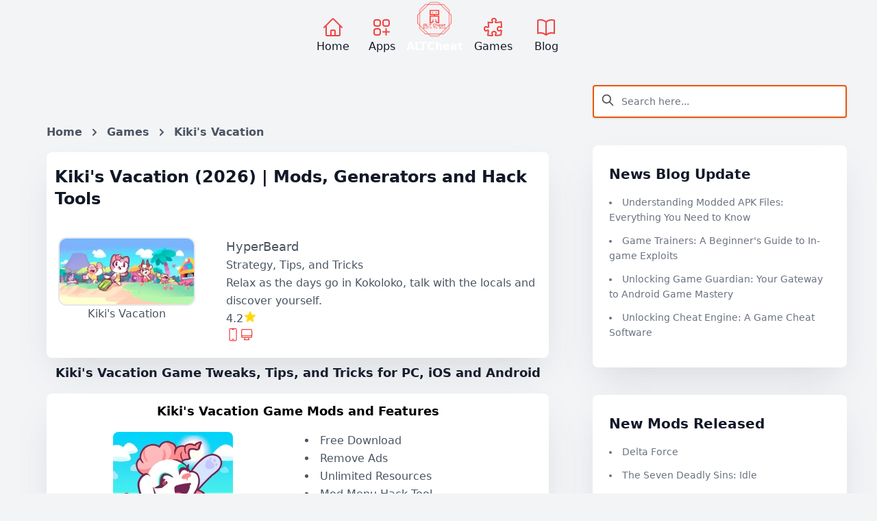

--- FILE ---
content_type: text/html; charset=UTF-8
request_url: https://altcheat.com/games/6257-kikis-vacation-mod-cheats
body_size: 20166
content:
<!DOCTYPE html>
<html lang="en">
    <head>
        <meta charset="utf-8">
        <meta name="viewport" content="width=device-width, initial-scale=1">
        <meta name="csrf-token" content="rHzNQC3KhGxJ54d5HsX03HCqc2BpQHa0NkcgpOB7">

        <title>Kiki&#039;s Vacation (2026) | Game Hacks and Cheats</title>

                    <meta name="description" content="Kiki&#039;s Vacation Game Tweaks, Tips, and Tricks for PC, iOS and Android (2026). How to use in-game exploit,
                    generate resources and t..."/>
                            <link rel="canonical" href="https://altcheat.com/games/6257-kikis-vacation-mod-cheats" />
        
        <!--OGMetaTags-->

        <meta property="og:type" content="article">

        <meta property="og:title" content="Kiki&#039;s Vacation (2026) | Game Hacks and Cheats">

                    <meta property="og:url" content="https://altcheat.com/games/6257-kikis-vacation-mod-cheats">
        
                    <meta property="og:image" content="https://altcheat.com/storage/8957/conversions/6257-kikis-vacation-cheat-banner.webp">
            <link rel="apple-touch-icon" href="https://altcheat.com/storage/8957/conversions/6257-kikis-vacation-cheat-banner.webp"/>
        
                    <meta property="og:description" content="Kiki&#039;s Vacation Game Tweaks, Tips, and Tricks for PC, iOS and Android (2026). How to use in-game exploit,
                    generate resources and t...">
        
                    <meta property="article:author" content="ALTCheat">
        
        <link rel="icon" type="image/x-icon" href="https://altcheat.com/icon/favicon.ico">
        <link rel="apple-touch-icon" sizes="180x180" href="https://altcheat.com/icon/apple-touch-icon.png">
        <link rel="icon" type="image/png" sizes="32x32" href="https://altcheat.com/icon/favicon-32x32.png">
        <link rel="icon" type="image/png" sizes="16x16" href="https://altcheat.com/icon/favicon-16x16.png">
        <link rel="manifest" href="https://altcheat.com/icon/site.webmanifest">
        <link rel="mask-icon" href="https://altcheat.com/icon/safari-pinned-tab.svg" color="#ff7c00">
        <meta name="msapplication-TileColor" content="#da532c">
        <meta name="msapplication-config" content="/icon/browserconfig.xml">
        <meta name="theme-color" content="#ffffff">
        <!-- Styles/Scripts -->
        <link rel="preload" as="style" href="https://altcheat.com/build/assets/app-a05e92e4.css" /><link rel="stylesheet" href="https://altcheat.com/build/assets/app-a05e92e4.css" data-navigate-track="reload" />  
                                        <link rel="preload" href="https://altcheat.com/storage/8957/conversions/6257-kikis-vacation-cheat-banner.webp" as="image">
                                    <script type="application/ld+json">
            {
                "@context": "https://schema.org",
                "@type": "BreadcrumbList",
                "itemListElement":
                [
                {
                "@type": "ListItem",
                "position": 1,
                "name": "Home",
                "item": "https://altcheat.com"
                },
                                    {
                    "@type": "ListItem",
                    "position": 2,
                    "name": "Games",
                    "item":"https://altcheat.com/games"
                    },
                    {
                    "@type": "ListItem",
                    "position": 3,
                    "name": "Kiki&#039;s Vacation"
                    }
                                ]
            }
        </script>
    
        <!-- Google tag (gtag.js) -->
        <!-- <script async src="https://www.googletagmanager.com/gtag/js?id=G-K4K22NDG3Q"></script>
        <script>
        window.dataLayer = window.dataLayer || [];
        function gtag(){dataLayer.push(arguments);}
        gtag('js', new Date());

        gtag('config', 'G-K4K22NDG3Q');
        </script> -->
        <script async src="https://pagead2.googlesyndication.com/pagead/js/adsbygoogle.js?client=ca-pub-5257308019473582"
     crossorigin="anonymous"></script>
    <!-- Livewire Styles --><style >[wire\:loading][wire\:loading], [wire\:loading\.delay][wire\:loading\.delay], [wire\:loading\.inline-block][wire\:loading\.inline-block], [wire\:loading\.inline][wire\:loading\.inline], [wire\:loading\.block][wire\:loading\.block], [wire\:loading\.flex][wire\:loading\.flex], [wire\:loading\.table][wire\:loading\.table], [wire\:loading\.grid][wire\:loading\.grid], [wire\:loading\.inline-flex][wire\:loading\.inline-flex] {display: none;}[wire\:loading\.delay\.none][wire\:loading\.delay\.none], [wire\:loading\.delay\.shortest][wire\:loading\.delay\.shortest], [wire\:loading\.delay\.shorter][wire\:loading\.delay\.shorter], [wire\:loading\.delay\.short][wire\:loading\.delay\.short], [wire\:loading\.delay\.default][wire\:loading\.delay\.default], [wire\:loading\.delay\.long][wire\:loading\.delay\.long], [wire\:loading\.delay\.longer][wire\:loading\.delay\.longer], [wire\:loading\.delay\.longest][wire\:loading\.delay\.longest] {display: none;}[wire\:offline][wire\:offline] {display: none;}[wire\:dirty]:not(textarea):not(input):not(select) {display: none;}:root {--livewire-progress-bar-color: #2299dd;}[x-cloak] {display: none !important;}</style>
</head>
    <body class="font-sans antialiased text-gray-900 bg-gray-100 dark:bg-dots-lighter dark:bg-gray-900">
                <div class="flex flex-col items-center w-full px-0 pt-2 pb-10 first-letter:bg-scroll md:px-10 sm:pt-0 ">
           <div class="container">
            <nav class="flex items-center justify-evenly">
                <div class="sticky top-0 flex bg-gray-100 dark:bg-dots-lighter dark:bg-gray-900">
                    <a href="https://altcheat.com" wire:navigate class="self-end p-1 mx-2 mt-5 dark:text-gray-400">
                        <span class="flex justify-center motion-safe:hover:scale-[1.5] transition-all duration-250">
                            <svg xmlns="http://www.w3.org/2000/svg" fill="none" viewBox="0 0 24 24" stroke-width="1.5" stroke="currentColor" class="w-8 h-8 stroke-red-500">
                                <path stroke-linecap="round" stroke-linejoin="round" d="M2.25 12l8.954-8.955c.44-.439 1.152-.439 1.591 0L21.75 12M4.5 9.75v10.125c0 .621.504 1.125 1.125 1.125H9.75v-4.875c0-.621.504-1.125 1.125-1.125h2.25c.621 0 1.125.504 1.125 1.125V21h4.125c.621 0 1.125-.504 1.125-1.125V9.75M8.25 21h8.25" />
                            </svg>
                        </span>
                        Home
                    </a>
                    <a href="https://altcheat.com/apps" wire:navigate class="self-end p-1 mx-3 mt-5 dark:text-gray-400">
                        <span class="flex justify-center motion-safe:hover:scale-[1.5] transition-all duration-250">
                            <svg xmlns="http://www.w3.org/2000/svg" fill="none" viewBox="0 0 24 24" stroke-width="1.5" stroke="currentColor" class="w-8 h-8 stroke-red-500">
                                <path stroke-linecap="round" stroke-linejoin="round" d="M13.5 16.875h3.375m0 0h3.375m-3.375 0V13.5m0 3.375v3.375M6 10.5h2.25a2.25 2.25 0 002.25-2.25V6a2.25 2.25 0 00-2.25-2.25H6A2.25 2.25 0 003.75 6v2.25A2.25 2.25 0 006 10.5zm0 9.75h2.25A2.25 2.25 0 0010.5 18v-2.25a2.25 2.25 0 00-2.25-2.25H6a2.25 2.25 0 00-2.25 2.25V18A2.25 2.25 0 006 20.25zm9.75-9.75H18a2.25 2.25 0 002.25-2.25V6A2.25 2.25 0 0018 3.75h-2.25A2.25 2.25 0 0013.5 6v2.25a2.25 2.25 0 002.25 2.25z" />
                            </svg>
                        </span>
                        Apps
                    </a>

                    <figure>
                        <div class="flex justify-center">
                            <img width="50" height="50" src="https://altcheat.com/storage/alt-cheat-logo.webp" alt="ALT Cheat" loading="lazy">
                        </div>
                       
                        <figcaption class="font-bold text-center text-white dark:text-gray-400">ALTCheat</figcaption>
                    </figure>

                    <a href="https://altcheat.com/games" wire:navigate class="self-end p-1 mx-3 mt-5 dark:text-gray-400">
                        <span class="flex justify-center motion-safe:hover:scale-[1.5] transition-all duration-250">
                            <svg xmlns="http://www.w3.org/2000/svg" fill="none" viewBox="0 0 24 24" stroke-width="1.5" stroke="currentColor" class="w-8 h-8 stroke-red-500">
                                <path stroke-linecap="round" stroke-linejoin="round" d="M14.25 6.087c0-.355.186-.676.401-.959.221-.29.349-.634.349-1.003 0-1.036-1.007-1.875-2.25-1.875s-2.25.84-2.25 1.875c0 .369.128.713.349 1.003.215.283.401.604.401.959v0a.64.64 0 01-.657.643 48.39 48.39 0 01-4.163-.3c.186 1.613.293 3.25.315 4.907a.656.656 0 01-.658.663v0c-.355 0-.676-.186-.959-.401a1.647 1.647 0 00-1.003-.349c-1.036 0-1.875 1.007-1.875 2.25s.84 2.25 1.875 2.25c.369 0 .713-.128 1.003-.349.283-.215.604-.401.959-.401v0c.31 0 .555.26.532.57a48.039 48.039 0 01-.642 5.056c1.518.19 3.058.309 4.616.354a.64.64 0 00.657-.643v0c0-.355-.186-.676-.401-.959a1.647 1.647 0 01-.349-1.003c0-1.035 1.008-1.875 2.25-1.875 1.243 0 2.25.84 2.25 1.875 0 .369-.128.713-.349 1.003-.215.283-.4.604-.4.959v0c0 .333.277.599.61.58a48.1 48.1 0 005.427-.63 48.05 48.05 0 00.582-4.717.532.532 0 00-.533-.57v0c-.355 0-.676.186-.959.401-.29.221-.634.349-1.003.349-1.035 0-1.875-1.007-1.875-2.25s.84-2.25 1.875-2.25c.37 0 .713.128 1.003.349.283.215.604.401.96.401v0a.656.656 0 00.658-.663 48.422 48.422 0 00-.37-5.36c-1.886.342-3.81.574-5.766.689a.578.578 0 01-.61-.58v0z" />
                            </svg>
                        </span>
                        Games
                    </a>

                    <a href="https://altcheat.com/blogs" wire:navigate class="self-end p-1 mx-3 mt-5 dark:text-gray-400">
                        <span class="flex justify-center motion-safe:hover:scale-[1.5] transition-all duration-250">
                            <svg xmlns="http://www.w3.org/2000/svg" fill="none" viewBox="0 0 24 24" stroke-width="1.5" stroke="currentColor" class="w-8 h-8 stroke-red-500">
                                <path stroke-linecap="round" stroke-linejoin="round" d="M12 6.042A8.967 8.967 0 006 3.75c-1.052 0-2.062.18-3 .512v14.25A8.987 8.987 0 016 18c2.305 0 4.408.867 6 2.292m0-14.25a8.966 8.966 0 016-2.292c1.052 0 2.062.18 3 .512v14.25A8.987 8.987 0 0018 18a8.967 8.967 0 00-6 2.292m0-14.25v14.25" />
                            </svg>
                        </span>
                        Blog
                    </a>

                </div>
            </nav>
            <div class="grid w-full grid-cols-1 gap-10 px-1 md:grid-cols-3">

                <div class="col-span-1 max-w-7xl md:col-span-2">

                        <div class="mt-10 md:hidden lg:hidden">
                            <div wire:snapshot="{&quot;data&quot;:{&quot;search&quot;:&quot;&quot;,&quot;results&quot;:[[],{&quot;s&quot;:&quot;arr&quot;}],&quot;searchable&quot;:[{&quot;App\\Models\\Application&quot;:[[&quot;h1_title&quot;,&quot;custom_app_name&quot;,&quot;app_name&quot;],{&quot;s&quot;:&quot;arr&quot;}]},{&quot;s&quot;:&quot;arr&quot;}]},&quot;memo&quot;:{&quot;id&quot;:&quot;e1VqElLUAyScQLaC97pU&quot;,&quot;name&quot;:&quot;public-search&quot;,&quot;path&quot;:&quot;games\/6257-kikis-vacation-mod-cheats&quot;,&quot;method&quot;:&quot;GET&quot;,&quot;children&quot;:[],&quot;scripts&quot;:[],&quot;assets&quot;:[],&quot;errors&quot;:[],&quot;locale&quot;:&quot;en&quot;},&quot;checksum&quot;:&quot;bd2b3815de50855541a96c74117eebb4a78e2f4762ba9a137bf969b892c709e9&quot;}" wire:effects="[]" wire:id="e1VqElLUAyScQLaC97pU" class="relative flex flex-wrap items-stretch flex-1">
    <span class="absolute z-10 items-center justify-center w-8 h-full py-3 pl-3 text-base font-normal leading-snug text-center bg-transparent rounded text-blueGray-300">
        <svg class="w-5 h-5 text-black text-opacity-70" viewBox="0 0 24 24" fill="none">
            <path d="M21 21L15 15M17 10C17 13.866 13.866 17 10 17C6.13401 17 3 13.866 3 10C3 6.13401 6.13401 3 10 3C13.866 3 17 6.13401 17 10Z" stroke="currentColor" stroke-width="2" stroke-linecap="round" stroke-linejoin="round"></path>
        </svg>
    </span>

    <!--[if BLOCK]><![endif]--><!--[if ENDBLOCK]><![endif]-->

    <input type="text" placeholder="Search here..." wire:model.live.debounce="search" class="relative w-full px-3 py-3 pl-10 text-sm bg-white border-2 border-orange-600 rounded shadow outline-none placeholder-blueGray-300 text-blueGray-600 " />

    <div class="absolute right-0 z-20 w-full mt-10 overflow-x-hidden overflow-y-auto bg-white max-h-fit dark:bg-gray-800">

        <!--[if BLOCK]><![endif]-->
        <!--[if BLOCK]><![endif]--><!--[if ENDBLOCK]><![endif]-->
    </div>
</div>
                        </div>


                    <main class="mt-10 ">
                        <div class="p-0 md:p-6">
        <nav class="hidden mt-8 font-bold text-black md:block" aria-label="Breadcrumb">
            <ol class="inline-flex p-0 list-none">
                <li class="flex items-center">
                    <a href="https://altcheat.com" wire:navigate>Home</a>
                    <svg class="w-3 h-3 mx-3 fill-current" xmlns="http://www.w3.org/2000/svg" viewBox="0 0 320 512">
                        <path
                            d="M285.476 272.971L91.132 467.314c-9.373 9.373-24.569 9.373-33.941 0l-22.667-22.667c-9.357-9.357-9.375-24.522-.04-33.901L188.505 256 34.484 101.255c-9.335-9.379-9.317-24.544.04-33.901l22.667-22.667c9.373-9.373 24.569-9.373 33.941 0L285.475 239.03c9.373 9.372 9.373 24.568.001 33.941z" />
                    </svg>
                </li>
                                    <li class="flex items-center">
                        <a href="https://altcheat.com/games" wire:navigate>Games</a>
                        <svg class="w-3 h-3 mx-3 fill-current" xmlns="http://www.w3.org/2000/svg" viewBox="0 0 320 512">
                            <path
                                d="M285.476 272.971L91.132 467.314c-9.373 9.373-24.569 9.373-33.941 0l-22.667-22.667c-9.357-9.357-9.375-24.522-.04-33.901L188.505 256 34.484 101.255c-9.335-9.379-9.317-24.544.04-33.901l22.667-22.667c9.373-9.373 24.569-9.373 33.941 0L285.475 239.03c9.373 9.372 9.373 24.568.001 33.941z" />
                        </svg>
                    </li>
                    <li class="flex items-center">
                        Kiki&#039;s Vacation
                    </li>
                            </ol>
        </nav>
        <div
            class="p-3 scale-100 bg-white rounded-lg shadow-2xl dark:bg-gray-800/50 dark:bg-gradient-to-bl from-gray-700/50 via-transparent dark:ring-1 dark:ring-inset dark:ring-white/5 shadow-gray-500/20 dark:shadow-none">
            <h1 class="mb-6 text-2xl font-semibold text-gray-900 dark:text-white">
                Kiki&#039;s Vacation (2026) | Mods, Generators and Hack Tools
            </h1>
            <div class="grid grid-cols-1 gap-10 mt-10 md:grid-cols-3">
                <div class="flex justify-center col-span-1">
                    <figure>
                                                                                <img itemprop="image" class="border-2 rounded-xl" width="200" height="175"
                                src="https://altcheat.com/storage/8957/conversions/6257-kikis-vacation-cheat-banner.webp"
                                alt="Kiki&#039;s Vacation | Mods, Generators and Hack Tools banner">
                                                <figcaption class="text-center text-gray-600 dark:text-gray-400">Kiki&#039;s Vacation
                        </figcaption>
                    </figure>
                </div>
                <div class="w-full md:col-span-2">
                    <span class="flex text-lg">HyperBeard</span>
                    <span class="flex">Strategy, Tips, and Tricks</span>
                    <span class="flex">Relax as the days go in Kokoloko, talk with the locals and discover yourself.</span>
                    <span class="flex">4.2
                        <svg xmlns="http://www.w3.org/2000/svg" fill="gold" viewBox="0 0 24 24" stroke-width="1.5"
                            stroke="currentColor" class="w-5 h-5 stroke-yellow-300">
                            <path stroke-linecap="round" stroke-linejoin="round"
                                d="M11.48 3.499a.562.562 0 011.04 0l2.125 5.111a.563.563 0 00.475.345l5.518.442c.499.04.701.663.321.988l-4.204 3.602a.563.563 0 00-.182.557l1.285 5.385a.562.562 0 01-.84.61l-4.725-2.885a.563.563 0 00-.586 0L6.982 20.54a.562.562 0 01-.84-.61l1.285-5.386a.562.562 0 00-.182-.557l-4.204-3.602a.563.563 0 01.321-.988l5.518-.442a.563.563 0 00.475-.345L11.48 3.5z" />
                        </svg>
                    </span>
                    <span class="flex">
                        <svg xmlns="http://www.w3.org/2000/svg" fill="none" viewBox="0 0 24 24" stroke-width="1.5"
                            stroke="currentColor" class="w-5 h-5 stroke-red-500">
                            <path stroke-linecap="round" stroke-linejoin="round"
                                d="M10.5 1.5H8.25A2.25 2.25 0 006 3.75v16.5a2.25 2.25 0 002.25 2.25h7.5A2.25 2.25 0 0018 20.25V3.75a2.25 2.25 0 00-2.25-2.25H13.5m-3 0V3h3V1.5m-3 0h3m-3 18.75h3" />
                        </svg>
                        <svg xmlns="http://www.w3.org/2000/svg" fill="none" viewBox="0 0 24 24" stroke-width="1.5"
                            stroke="currentColor" class="w-5 h-5 stroke-red-500">
                            <path stroke-linecap="round" stroke-linejoin="round"
                                d="M9 17.25v1.007a3 3 0 01-.879 2.122L7.5 21h9l-.621-.621A3 3 0 0115 18.257V17.25m6-12V15a2.25 2.25 0 01-2.25 2.25H5.25A2.25 2.25 0 013 15V5.25m18 0A2.25 2.25 0 0018.75 3H5.25A2.25 2.25 0 003 5.25m18 0V12a2.25 2.25 0 01-2.25 2.25H5.25A2.25 2.25 0 013 12V5.25" />
                        </svg>
                    </span>
                    
                </div>
            </div>
            <div class="grid grid-cols-1">
                <span class="flex justify-center col-auto md:justify-end">
                    <div class="flex justify-center gap-5 mt-3">
                        
                        
                    </div>
                </span>
            </div>
        </div>
        <!-- <div class="p-2 text-gray-600 ck-content dark:text-gray-400" style="overflow: auto;">
                                                <h2>Kiki&#039;s Vacation
                        Strategic Hacking Tools and Cheats</h2>
                                Kiki's Vacation sets you off to the breezy paradise of Kokoloko Island in a relaxing idle adventure! Join Kiki as she befriends the locals, explores the islands' secrets, finds romance (*wink*wink*) and discovers herself in the process! <br><br>Kiki, a plucky city cat, is oh-so-ready to leave her stressful life behind and settle down in the remote island of Kokoloko for an "extended vacation". Discover relaxing activities and decorate your shack as you meet eccentric islanders and get entangled in their interesting narratives.<br><br>Don't be shy, talk to people! Not everyone you meet will instantly become your BFF, but if you keep at it, you're sure to build wonderful long-lasting bonds! Choose, who to talk to and what to say to grow Kiki's friendship and unlock new activities. <br><br>Collect precious shells - the island's currency - as they wash up on the beach or catch them in your trusty fishing net. Yay passive income! Who needs dollars and coins... shells are the real treasure. Decide whether to spend your hard earned shells on new decorations for your shack, a luxurious massage at the spa, or a "special" beverage (hint: there's alcohol) from one smooth talking French frog.<br><br>The island dwellers of Kokoloko are no technological slouches, everyone is signed up to MeowLife, where Kiki documents her life by posting her relationship milestones and other interesting things. Every now and then Kiki will post something while you're away so there's always something to check out.<br><br>Days go by in real time in Kiki's Vacation, so make sure to log in at different times of day to meet different characters, explore new settings and discover special moments!<br><br>Kiki's Vacation requires read/write access to external storage in order to save your progress locally on your device.
                    </div> -->
        <section>
            <h3 class="text-center">
                                    Kiki&#039;s Vacation Game Tweaks,
                    Tips, and Tricks for PC, iOS and Android
                            </h3>
            <div
                class="p-3 mb-6 scale-100 bg-white rounded-lg shadow-2xl dark:bg-gray-800/50 dark:bg-gradient-to-bl from-gray-700/50 via-transparent dark:ring-1 dark:ring-inset dark:ring-white/5 shadow-gray-500/20 dark:shadow-none">
                <p class="text-lg font-bold text-center text-black dark:text-yellow-400" id="modmenu">
                                            Kiki&#039;s Vacation
                        Game Mods and Features
                                    </p>
                <div class="grid grid-cols-1 gap-5 md:grid-cols-2">
                    <div class="mb-5">
                        <figure class="mb-2">
                            <div class="flex justify-center">
                                <img src="https://altcheat.com/storage/8958/conversions/6257-kikis-vacation-hack-icon.webp" class="rounded-lg" width="175"
                                    height="175" alt="Kiki&#039;s Vacation | Game Hacks and Cheats icon"
                                    loading="lazy">
                            </div>
                            <figcaption class="text-center text-gray-600 dark:text-gray-400">
                                Kiki&#039;s Vacation</figcaption>
                        </figure>
                        <p class="font-bold text-center text-gray-600 dark:text-gray-400">Download the official app on:
                        </p>
                        <div class="flex justify-center gap-2">
                            <figure>
                                <a
                                    href="https://play.google.com/store/apps/details?id=com.hyperbeard.kiki&amp;gl=gb&amp;hl=en-GB">
                                    <svg id="svg51" class="w-18 h-11 md:mt-0" version="1.1"
                                        viewBox="0 0 180 53.333" xml:space="preserve"
                                        xmlns="http://www.w3.org/2000/svg" xmlns:cc="http://creativecommons.org/ns#"
                                        xmlns:dc="http://purl.org/dc/elements/1.1/"
                                        xmlns:rdf="http://www.w3.org/1999/02/22-rdf-syntax-ns#"
                                        aria-labelledby="playStoreTitle" role="img">
                                        <title id="playStoreTitle">Download on Google Play Store</title>
                                        <metadata id="metadata9">
                                            <rdf:RDF>
                                                <cc:Work rdf:about="">
                                                    <dc:format>image/svg+xml</dc:format>
                                                    <dc:type rdf:resource="http://purl.org/dc/dcmitype/StillImage" />
                                                </cc:Work>
                                            </rdf:RDF>
                                        </metadata>
                                        <path id="path11"
                                            d="m173.33 53.333h-166.66c-3.6666 0-6.6665-2.9999-6.6665-6.6665v-39.999c0-3.6666 2.9999-6.6665 6.6665-6.6665h166.66c3.6666 0 6.6665 2.9999 6.6665 6.6665v39.999c0 3.6666-2.9999 6.6665-6.6665 6.6665"
                                            fill="#100f0d" stroke-width=".13333" />
                                        <path id="path13"
                                            d="m173.33 1e-3h-166.66c-3.6666 0-6.6665 2.9999-6.6665 6.6665v39.999c0 3.6666 2.9999 6.6665 6.6665 6.6665h166.66c3.6666 0 6.6665-2.9999 6.6665-6.6665v-39.999c0-3.6666-2.9999-6.6665-6.6665-6.6665zm0 1.0661c3.0879 0 5.5999 2.5125 5.5999 5.6004v39.999c0 3.0879-2.5119 5.6004-5.5999 5.6004h-166.66c-3.0879 0-5.5993-2.5125-5.5993-5.6004v-39.999c0-3.0879 2.5114-5.6004 5.5993-5.6004h166.66"
                                            fill="#a2a2a1" stroke-width=".13333" />
                                        <path id="path35"
                                            d="m142.58 40h2.4879v-16.669h-2.4879zm22.409-10.664-2.8519 7.2264h-0.0853l-2.9599-7.2264h-2.6799l4.4399 10.1-2.5319 5.6185h2.5946l6.8412-15.718zm-14.11 8.7706c-0.81331 0-1.9506-0.40786-1.9506-1.4156 0-1.2865 1.416-1.7797 2.6373-1.7797 1.0933 0 1.6093 0.23546 2.2733 0.55732-0.19333 1.5442-1.5226 2.6379-2.9599 2.6379zm0.30133-9.1352c-1.8013 0-3.6666 0.79371-4.4386 2.5521l2.208 0.92184c0.47198-0.92184 1.3506-1.2218 2.2733-1.2218 1.2866 0 2.5946 0.77131 2.6159 2.1442v0.17133c-0.45066-0.25733-1.416-0.64318-2.5946-0.64318-2.3813 0-4.8039 1.3077-4.8039 3.7524 0 2.2302 1.952 3.6671 4.1386 3.6671 1.672 0 2.5959-0.75054 3.1732-1.6301h0.0867v1.2874h2.4026v-6.391c0-2.9593-2.2106-4.6103-5.0612-4.6103zm-15.376 2.3937h-3.5386v-5.7133h3.5386c1.86 0 2.9159 1.5396 2.9159 2.8566 0 1.2917-1.056 2.8567-2.9159 2.8567zm-0.064-8.0337h-5.9614v16.669h2.4869v-6.3149h3.4746c2.7573 0 5.4679-1.9958 5.4679-5.1765 0-3.1801-2.7106-5.1769-5.4679-5.1769zm-32.507 14.778c-1.7188 0-3.1573-1.4396-3.1573-3.415 0-1.9984 1.4385-3.4583 3.1573-3.4583 1.6969 0 3.0286 1.46 3.0286 3.4583 0 1.9754-1.3317 3.415-3.0286 3.415zm2.8567-7.8403h-0.086c-0.55826-0.66572-1.6328-1.2672-2.9853-1.2672-2.8359 0-5.4348 2.4921-5.4348 5.6925 0 3.1786 2.5989 5.6488 5.4348 5.6488 1.3525 0 2.427-0.6016 2.9853-1.2885h0.086v0.81558c0 2.1703-1.1598 3.3296-3.0286 3.3296-1.5245 0-2.4697-1.0953-2.8567-2.0188l-2.1691 0.90206c0.62238 1.503 2.2759 3.351 5.0259 3.351 2.9218 0 5.392-1.7188 5.392-5.9077v-10.181h-2.3634zm4.0822 9.7304h2.4906v-16.669h-2.4906zm6.164-5.4988c-0.0641-2.1911 1.6978-3.3078 2.9645-3.3078 0.98851 0 1.8254 0.49425 2.1057 1.2026zm7.7326-1.8906c-0.47238-1.2666-1.9114-3.6082-4.8541-3.6082-2.9218 0-5.3488 2.2983-5.3488 5.6707 0 3.1791 2.4062 5.6707 5.6275 5.6707 2.5989 0 4.1031-1.589 4.7264-2.513l-1.9333-1.289c-0.64465 0.94531-1.5249 1.5682-2.7931 1.5682-1.2666 0-2.1692-0.58012-2.7483-1.7186l7.5815-3.1359zm-60.409-1.8682v2.4057h5.7565c-0.17186 1.3532-0.62292 2.3411-1.3104 3.0286-0.83798 0.83745-2.1483 1.7614-4.4462 1.7614-3.5443 0-6.315-2.8567-6.315-6.4009s2.7707-6.4013 6.315-6.4013c1.9118 0 3.3077 0.75198 4.3388 1.7186l1.6974-1.6973c-1.4396-1.3745-3.351-2.427-6.0362-2.427-4.8552 0-8.9363 3.9524-8.9363 8.807 0 4.8541 4.0811 8.8066 8.9363 8.8066 2.6202 0 4.5967-0.85932 6.143-2.4702 1.5896-1.5896 2.0838-3.8234 2.0838-5.628 0-0.55785-0.04333-1.0734-0.1292-1.5032zm14.772 7.3675c-1.7188 0-3.201-1.4177-3.201-3.4368 0-2.0406 1.4822-3.4364 3.201-3.4364 1.7181 0 3.2003 1.3958 3.2003 3.4364 0 2.0191-1.4822 3.4368-3.2003 3.4368zm0-9.1075c-3.137 0-5.6927 2.3842-5.6927 5.6707 0 3.265 2.5557 5.6707 5.6927 5.6707 3.1358 0 5.692-2.4057 5.692-5.6707 0-3.2865-2.5562-5.6707-5.692-5.6707zm12.417 9.1075c-1.7176 0-3.2003-1.4177-3.2003-3.4368 0-2.0406 1.4828-3.4364 3.2003-3.4364 1.7188 0 3.2005 1.3958 3.2005 3.4364 0 2.0191-1.4817 3.4368-3.2005 3.4368zm0-9.1075c-3.1358 0-5.6915 2.3842-5.6915 5.6707 0 3.265 2.5557 5.6707 5.6915 5.6707 3.137 0 5.6927-2.4057 5.6927-5.6707 0-3.2865-2.5557-5.6707-5.6927-5.6707"
                                            fill="#fff" stroke-width=".13333" />
                                        <path id="path37"
                                            d="m27.622 25.899-14.194 15.066c5.34e-4 0.0031 0.0016 0.0057 0.0021 0.0089 0.43532 1.636 1.9296 2.8406 3.703 2.8406 0.70892 0 1.3745-0.19166 1.9453-0.52812l0.04533-0.02656 15.978-9.22-7.479-8.141"
                                            fill="#eb3131" stroke-width=".13333" />
                                        <path id="path39"
                                            d="m41.983 23.334-0.0136-0.0093-6.8982-3.999-7.7717 6.9156 7.7987 7.7977 6.8618-3.9592c1.203-0.64945 2.0197-1.9177 2.0197-3.3802 0-1.452-0.80571-2.7139-1.9968-3.3655"
                                            fill="#f6b60b" stroke-width=".13333" />
                                        <path id="path41"
                                            d="m13.426 12.37c-0.08533 0.31466-0.13018 0.64425-0.13018 0.98651v26.623c0 0.34162 0.04432 0.67233 0.13072 0.98587l14.684-14.681-14.684-13.914"
                                            fill="#5778c5" stroke-width=".13333" />
                                        <path id="path43"
                                            d="m27.727 26.668 7.3473-7.3451-15.96-9.2534c-0.58012-0.34746-1.2572-0.54799-1.9817-0.54799-1.7734 0-3.2697 1.2068-3.7051 2.8447-5.34e-4 0.0016-5.34e-4 0.0027-5.34e-4 0.0041l14.3 14.298"
                                            fill="#3bad49" stroke-width=".13333" />
                                        <path id="path33"
                                            d="m63.193 13.042h-3.8895v0.96251h2.9146c-0.0792 0.78545-0.39172 1.4021-0.91878 1.85-0.52705 0.44799-1.2 0.67292-1.9958 0.67292-0.87291 0-1.6125-0.30413-2.2186-0.90824-0.59385-0.61665-0.89584-1.3792-0.89584-2.2979 0-0.91864 0.30199-1.6812 0.89584-2.2978 0.60612-0.60412 1.3457-0.90624 2.2186-0.90624 0.44799 0 0.87504 0.07707 1.2666 0.24586 0.39172 0.16866 0.70625 0.40412 0.95211 0.70625l0.73958-0.73958c-0.33546-0.38132-0.76038-0.67292-1.2876-0.88544-0.52705-0.21253-1.077-0.31453-1.6708-0.31453-1.1645 0-2.1519 0.40412-2.9582 1.2104-0.80625 0.80825-1.2104 1.8041-1.2104 2.9811 0 1.177 0.40412 2.175 1.2104 2.9813 0.80625 0.80611 1.7937 1.2104 2.9582 1.2104 1.2229 0 2.1979-0.39172 2.9479-1.1876 0.66038-0.66238 0.99784-1.5582 0.99784-2.679 0-0.1896-0.02293-0.39172-0.05627-0.60425zm1.5068-3.7332v8.0249h4.6852v-0.98544h-3.654v-2.5457h3.2958v-0.96251h-3.2958v-2.5437h3.654v-0.98758zm11.255 0.98758v-0.98758h-5.5145v0.98758h2.2417v7.0373h1.0312v-7.0373zm4.9925-0.98758h-1.0312v8.0249h1.0312zm6.8066 0.98758v-0.98758h-5.5144v0.98758h2.2415v7.0373h1.0312v-7.0373zm10.406 0.05626c-0.79585-0.81877-1.7708-1.2229-2.9354-1.2229-1.1666 0-2.1415 0.40412-2.9374 1.2104-0.79585 0.79585-1.1874 1.7937-1.1874 2.9811s0.39159 2.1854 1.1874 2.9813c0.79585 0.80611 1.7708 1.2104 2.9374 1.2104 1.1541 0 2.1395-0.40426 2.9354-1.2104 0.79585-0.79585 1.1874-1.7938 1.1874-2.9813 0-1.177-0.39159-2.1729-1.1874-2.9686zm-5.1332 0.67078c0.59372-0.60412 1.3229-0.90624 2.1978-0.90624 0.87291 0 1.6021 0.30213 2.1854 0.90624 0.59372 0.59372 0.88531 1.3686 0.88531 2.2978 0 0.93131-0.29159 1.7041-0.88531 2.2979-0.58332 0.60412-1.3125 0.90824-2.1854 0.90824-0.87491 0-1.6041-0.30413-2.1978-0.90824-0.58132-0.60625-0.87291-1.3666-0.87291-2.2979 0-0.92918 0.29159-1.6916 0.87291-2.2978zm8.7706 1.3125-0.0437-1.548h0.0437l4.0791 6.5457h1.077v-8.0249h-1.0312v4.6957l0.0437 1.548h-0.0437l-3.8999-6.2437h-1.2562v8.0249h1.0312z"
                                            fill="#fff" stroke="#fff" stroke-miterlimit="10"
                                            stroke-width=".26666" />
                                    </svg>
                                </a>
                                <figcaption class="text-center text-gray-600 dark:text-gray-400">Google Play Store
                                </figcaption>
                            </figure>
                            <figure>
                                <a
                                    href="https://www.fnd.io/#/us/search?mediaType=ios&term=Kiki&#039;s Vacation">
                                    <svg class="w-18 h-11 md:mt-0" enable-background="new 0 0 135 40" version="1.1"
                                        viewBox="0 0 135 40" xml:space="preserve" xmlns="http://www.w3.org/2000/svg"
                                        aria-labelledby="appStoreTitle" role="img">
                                        <title id="appStoreTitle">Download on App Store</title>
                                        <path
                                            d="m130.2 40h-125.47c-2.607 0-4.729-2.128-4.729-4.733v-30.541c0-2.606 2.122-4.726 4.729-4.726h125.47c2.606 0 4.803 2.12 4.803 4.726v30.541c0 2.605-2.197 4.733-4.803 4.733z"
                                            fill="#A6A6A6" />
                                        <path
                                            d="m134.03 35.268c0 2.116-1.714 3.83-3.834 3.83h-125.47c-2.119 0-3.839-1.714-3.839-3.83v-30.543c0-2.115 1.72-3.835 3.839-3.835h125.47c2.121 0 3.834 1.72 3.834 3.835l1e-3 30.543z" />
                                        <g fill="#fff">
                                            <path
                                                d="m30.128 19.784c-0.029-3.223 2.639-4.791 2.761-4.864-1.511-2.203-3.853-2.504-4.676-2.528-1.967-0.207-3.875 1.177-4.877 1.177-1.022 0-2.565-1.157-4.228-1.123-2.14 0.033-4.142 1.272-5.24 3.196-2.266 3.923-0.576 9.688 1.595 12.859 1.086 1.553 2.355 3.287 4.016 3.226 1.625-0.067 2.232-1.036 4.193-1.036 1.943 0 2.513 1.036 4.207 0.997 1.744-0.028 2.842-1.56 3.89-3.127 1.255-1.78 1.759-3.533 1.779-3.623-0.041-0.014-3.387-1.291-3.42-5.154z" />
                                            <path
                                                d="m26.928 10.306c0.874-1.093 1.472-2.58 1.306-4.089-1.265 0.056-2.847 0.875-3.758 1.944-0.806 0.942-1.526 2.486-1.34 3.938 1.421 0.106 2.88-0.717 3.792-1.793z" />
                                        </g>
                                        <g fill="#fff">
                                            <path
                                                d="m53.645 31.504h-2.271l-1.244-3.909h-4.324l-1.185 3.909h-2.211l4.284-13.308h2.646l4.305 13.308zm-3.89-5.549-1.125-3.475c-0.119-0.355-0.342-1.191-0.671-2.507h-0.04c-0.131 0.566-0.342 1.402-0.632 2.507l-1.105 3.475h3.573z" />
                                            <path
                                                d="m64.662 26.588c0 1.632-0.441 2.922-1.323 3.869-0.79 0.843-1.771 1.264-2.942 1.264-1.264 0-2.172-0.454-2.725-1.362h-0.04v5.055h-2.132v-10.347c0-1.026-0.027-2.079-0.079-3.159h1.875l0.119 1.521h0.04c0.711-1.146 1.79-1.718 3.238-1.718 1.132 0 2.077 0.447 2.833 1.342 0.758 0.896 1.136 2.074 1.136 3.535zm-2.172 0.078c0-0.934-0.21-1.704-0.632-2.31-0.461-0.632-1.08-0.948-1.856-0.948-0.526 0-1.004 0.176-1.431 0.523-0.428 0.35-0.708 0.807-0.839 1.373-0.066 0.264-0.099 0.48-0.099 0.65v1.6c0 0.698 0.214 1.287 0.642 1.768s0.984 0.721 1.668 0.721c0.803 0 1.428-0.31 1.875-0.928 0.448-0.619 0.672-1.435 0.672-2.449z" />
                                            <path
                                                d="m75.699 26.588c0 1.632-0.441 2.922-1.324 3.869-0.789 0.843-1.77 1.264-2.941 1.264-1.264 0-2.172-0.454-2.724-1.362h-0.04v5.055h-2.132v-10.347c0-1.026-0.027-2.079-0.079-3.159h1.875l0.119 1.521h0.04c0.71-1.146 1.789-1.718 3.238-1.718 1.131 0 2.076 0.447 2.834 1.342 0.755 0.896 1.134 2.074 1.134 3.535zm-2.172 0.078c0-0.934-0.211-1.704-0.633-2.31-0.461-0.632-1.078-0.948-1.855-0.948-0.527 0-1.004 0.176-1.432 0.523-0.428 0.35-0.707 0.807-0.838 1.373-0.065 0.264-0.099 0.48-0.099 0.65v1.6c0 0.698 0.214 1.287 0.64 1.768 0.428 0.48 0.984 0.721 1.67 0.721 0.803 0 1.428-0.31 1.875-0.928 0.448-0.619 0.672-1.435 0.672-2.449z" />
                                            <path
                                                d="m88.039 27.772c0 1.132-0.393 2.053-1.182 2.764-0.867 0.777-2.074 1.165-3.625 1.165-1.432 0-2.58-0.276-3.449-0.829l0.494-1.777c0.936 0.566 1.963 0.85 3.082 0.85 0.803 0 1.428-0.182 1.877-0.544 0.447-0.362 0.67-0.848 0.67-1.454 0-0.54-0.184-0.995-0.553-1.364-0.367-0.369-0.98-0.712-1.836-1.029-2.33-0.869-3.494-2.142-3.494-3.816 0-1.094 0.408-1.991 1.225-2.689 0.814-0.699 1.9-1.048 3.258-1.048 1.211 0 2.217 0.211 3.02 0.632l-0.533 1.738c-0.75-0.408-1.598-0.612-2.547-0.612-0.75 0-1.336 0.185-1.756 0.553-0.355 0.329-0.533 0.73-0.533 1.205 0 0.526 0.203 0.961 0.611 1.303 0.355 0.316 1 0.658 1.936 1.027 1.145 0.461 1.986 1 2.527 1.618 0.539 0.616 0.808 1.387 0.808 2.307z" />
                                            <path
                                                d="m95.088 23.508h-2.35v4.659c0 1.185 0.414 1.777 1.244 1.777 0.381 0 0.697-0.033 0.947-0.099l0.059 1.619c-0.42 0.157-0.973 0.236-1.658 0.236-0.842 0-1.5-0.257-1.975-0.77-0.473-0.514-0.711-1.376-0.711-2.587v-4.837h-1.4v-1.6h1.4v-1.757l2.094-0.632v2.389h2.35v1.602z" />
                                            <path
                                                d="m105.69 26.627c0 1.475-0.422 2.686-1.264 3.633-0.883 0.975-2.055 1.461-3.516 1.461-1.408 0-2.529-0.467-3.365-1.401s-1.254-2.113-1.254-3.534c0-1.487 0.43-2.705 1.293-3.652 0.861-0.948 2.023-1.422 3.484-1.422 1.408 0 2.541 0.467 3.396 1.402 0.818 0.907 1.226 2.078 1.226 3.513zm-2.212 0.069c0-0.885-0.189-1.644-0.572-2.277-0.447-0.766-1.086-1.148-1.914-1.148-0.857 0-1.508 0.383-1.955 1.148-0.383 0.634-0.572 1.405-0.572 2.317 0 0.885 0.189 1.644 0.572 2.276 0.461 0.766 1.105 1.148 1.936 1.148 0.814 0 1.453-0.39 1.914-1.168 0.393-0.645 0.591-1.412 0.591-2.296z" />
                                            <path
                                                d="m112.62 23.783c-0.211-0.039-0.436-0.059-0.672-0.059-0.75 0-1.33 0.283-1.738 0.85-0.355 0.5-0.533 1.132-0.533 1.895v5.035h-2.131l0.02-6.574c0-1.106-0.027-2.113-0.08-3.021h1.857l0.078 1.836h0.059c0.225-0.631 0.58-1.139 1.066-1.52 0.475-0.343 0.988-0.514 1.541-0.514 0.197 0 0.375 0.014 0.533 0.039v2.033z" />
                                            <path
                                                d="m122.16 26.252c0 0.382-0.025 0.704-0.078 0.967h-6.396c0.025 0.948 0.334 1.673 0.928 2.173 0.539 0.447 1.236 0.671 2.092 0.671 0.947 0 1.811-0.151 2.588-0.454l0.334 1.48c-0.908 0.396-1.98 0.593-3.217 0.593-1.488 0-2.656-0.438-3.506-1.313-0.848-0.875-1.273-2.05-1.273-3.524 0-1.447 0.395-2.652 1.186-3.613 0.828-1.026 1.947-1.539 3.355-1.539 1.383 0 2.43 0.513 3.141 1.539 0.563 0.815 0.846 1.823 0.846 3.02zm-2.033-0.553c0.014-0.632-0.125-1.178-0.414-1.639-0.369-0.593-0.936-0.889-1.699-0.889-0.697 0-1.264 0.289-1.697 0.869-0.355 0.461-0.566 1.014-0.631 1.658h4.441z" />
                                        </g>
                                        <g fill="#fff">
                                            <path
                                                d="m49.05 10.009c0 1.177-0.353 2.063-1.058 2.658-0.653 0.549-1.581 0.824-2.783 0.824-0.596 0-1.106-0.026-1.533-0.078v-6.431c0.557-0.09 1.157-0.136 1.805-0.136 1.145 0 2.008 0.249 2.59 0.747 0.652 0.563 0.979 1.368 0.979 2.416zm-1.105 0.029c0-0.763-0.202-1.348-0.606-1.756-0.404-0.407-0.994-0.611-1.771-0.611-0.33 0-0.611 0.022-0.844 0.068v4.889c0.129 0.02 0.365 0.029 0.708 0.029 0.802 0 1.421-0.223 1.857-0.669s0.656-1.096 0.656-1.95z" />
                                            <path
                                                d="m54.909 11.037c0 0.725-0.207 1.319-0.621 1.785-0.434 0.479-1.009 0.718-1.727 0.718-0.692 0-1.243-0.229-1.654-0.689-0.41-0.459-0.615-1.038-0.615-1.736 0-0.73 0.211-1.329 0.635-1.794s0.994-0.698 1.712-0.698c0.692 0 1.248 0.229 1.669 0.688 0.4 0.446 0.601 1.022 0.601 1.726zm-1.087 0.034c0-0.435-0.094-0.808-0.281-1.119-0.22-0.376-0.533-0.564-0.94-0.564-0.421 0-0.741 0.188-0.961 0.564-0.188 0.311-0.281 0.69-0.281 1.138 0 0.435 0.094 0.808 0.281 1.119 0.227 0.376 0.543 0.564 0.951 0.564 0.4 0 0.714-0.191 0.94-0.574 0.194-0.317 0.291-0.693 0.291-1.128z" />
                                            <path
                                                d="m62.765 8.719-1.475 4.714h-0.96l-0.611-2.047c-0.155-0.511-0.281-1.019-0.379-1.523h-0.019c-0.091 0.518-0.217 1.025-0.379 1.523l-0.649 2.047h-0.971l-1.387-4.714h1.077l0.533 2.241c0.129 0.53 0.235 1.035 0.32 1.513h0.019c0.078-0.394 0.207-0.896 0.389-1.503l0.669-2.25h0.854l0.641 2.202c0.155 0.537 0.281 1.054 0.378 1.552h0.029c0.071-0.485 0.178-1.002 0.32-1.552l0.572-2.202h1.029z" />
                                            <path
                                                d="m68.198 13.433h-1.048v-2.7c0-0.832-0.316-1.248-0.95-1.248-0.311 0-0.562 0.114-0.757 0.343-0.193 0.229-0.291 0.499-0.291 0.808v2.796h-1.048v-3.366c0-0.414-0.013-0.863-0.038-1.349h0.921l0.049 0.737h0.029c0.122-0.229 0.304-0.418 0.543-0.569 0.284-0.176 0.602-0.265 0.95-0.265 0.44 0 0.806 0.142 1.097 0.427 0.362 0.349 0.543 0.87 0.543 1.562v2.824z" />
                                            <path d="m71.088 13.433h-1.047v-6.877h1.047v6.877z" />
                                            <path
                                                d="m77.258 11.037c0 0.725-0.207 1.319-0.621 1.785-0.434 0.479-1.01 0.718-1.727 0.718-0.693 0-1.244-0.229-1.654-0.689-0.41-0.459-0.615-1.038-0.615-1.736 0-0.73 0.211-1.329 0.635-1.794s0.994-0.698 1.711-0.698c0.693 0 1.248 0.229 1.67 0.688 0.4 0.446 0.601 1.022 0.601 1.726zm-1.088 0.034c0-0.435-0.094-0.808-0.281-1.119-0.219-0.376-0.533-0.564-0.939-0.564-0.422 0-0.742 0.188-0.961 0.564-0.188 0.311-0.281 0.69-0.281 1.138 0 0.435 0.094 0.808 0.281 1.119 0.227 0.376 0.543 0.564 0.951 0.564 0.4 0 0.713-0.191 0.939-0.574 0.195-0.317 0.291-0.693 0.291-1.128z" />
                                            <path
                                                d="m82.33 13.433h-0.941l-0.078-0.543h-0.029c-0.322 0.433-0.781 0.65-1.377 0.65-0.445 0-0.805-0.143-1.076-0.427-0.246-0.258-0.369-0.579-0.369-0.96 0-0.576 0.24-1.015 0.723-1.319 0.482-0.304 1.16-0.453 2.033-0.446v-0.088c0-0.621-0.326-0.931-0.979-0.931-0.465 0-0.875 0.117-1.229 0.349l-0.213-0.688c0.438-0.271 0.979-0.407 1.617-0.407 1.232 0 1.85 0.65 1.85 1.95v1.736c0 0.471 0.023 0.846 0.068 1.124zm-1.088-1.62v-0.727c-1.156-0.02-1.734 0.297-1.734 0.95 0 0.246 0.066 0.43 0.201 0.553s0.307 0.184 0.512 0.184c0.23 0 0.445-0.073 0.641-0.218 0.197-0.146 0.318-0.331 0.363-0.558 0.011-0.051 0.017-0.113 0.017-0.184z" />
                                            <path
                                                d="m88.285 13.433h-0.93l-0.049-0.757h-0.029c-0.297 0.576-0.803 0.864-1.514 0.864-0.568 0-1.041-0.223-1.416-0.669s-0.562-1.025-0.562-1.736c0-0.763 0.203-1.381 0.611-1.853 0.395-0.44 0.879-0.66 1.455-0.66 0.633 0 1.076 0.213 1.328 0.64h0.02v-2.706h1.049v5.607c0 0.459 0.012 0.882 0.037 1.27zm-1.086-1.988v-0.786c0-0.136-0.01-0.246-0.029-0.33-0.059-0.252-0.186-0.464-0.379-0.635-0.195-0.171-0.43-0.257-0.701-0.257-0.391 0-0.697 0.155-0.922 0.466-0.223 0.311-0.336 0.708-0.336 1.193 0 0.466 0.107 0.844 0.322 1.135 0.227 0.31 0.533 0.465 0.916 0.465 0.344 0 0.619-0.129 0.828-0.388 0.202-0.239 0.301-0.527 0.301-0.863z" />
                                            <path
                                                d="m97.248 11.037c0 0.725-0.207 1.319-0.621 1.785-0.434 0.479-1.008 0.718-1.727 0.718-0.691 0-1.242-0.229-1.654-0.689-0.41-0.459-0.615-1.038-0.615-1.736 0-0.73 0.211-1.329 0.635-1.794s0.994-0.698 1.713-0.698c0.691 0 1.248 0.229 1.668 0.688 0.4 0.446 0.601 1.022 0.601 1.726zm-1.086 0.034c0-0.435-0.094-0.808-0.281-1.119-0.221-0.376-0.533-0.564-0.941-0.564-0.42 0-0.74 0.188-0.961 0.564-0.188 0.311-0.281 0.69-0.281 1.138 0 0.435 0.094 0.808 0.281 1.119 0.227 0.376 0.543 0.564 0.951 0.564 0.4 0 0.715-0.191 0.941-0.574 0.193-0.317 0.291-0.693 0.291-1.128z" />
                                            <path
                                                d="m102.88 13.433h-1.047v-2.7c0-0.832-0.316-1.248-0.951-1.248-0.311 0-0.562 0.114-0.756 0.343s-0.291 0.499-0.291 0.808v2.796h-1.049v-3.366c0-0.414-0.012-0.863-0.037-1.349h0.92l0.049 0.737h0.029c0.123-0.229 0.305-0.418 0.543-0.569 0.285-0.176 0.602-0.265 0.951-0.265 0.439 0 0.805 0.142 1.096 0.427 0.363 0.349 0.543 0.87 0.543 1.562v2.824z" />
                                            <path
                                                d="m109.94 9.504h-1.154v2.29c0 0.582 0.205 0.873 0.611 0.873 0.188 0 0.344-0.016 0.467-0.049l0.027 0.795c-0.207 0.078-0.479 0.117-0.814 0.117-0.414 0-0.736-0.126-0.969-0.378-0.234-0.252-0.35-0.676-0.35-1.271v-2.377h-0.689v-0.785h0.689v-0.864l1.027-0.31v1.173h1.154v0.786z" />
                                            <path
                                                d="m115.48 13.433h-1.049v-2.68c0-0.845-0.316-1.268-0.949-1.268-0.486 0-0.818 0.245-1 0.735-0.031 0.103-0.049 0.229-0.049 0.377v2.835h-1.047v-6.876h1.047v2.841h0.02c0.33-0.517 0.803-0.775 1.416-0.775 0.434 0 0.793 0.142 1.078 0.427 0.355 0.355 0.533 0.883 0.533 1.581v2.803z" />
                                            <path
                                                d="m121.21 10.853c0 0.188-0.014 0.346-0.039 0.475h-3.143c0.014 0.466 0.164 0.821 0.455 1.067 0.266 0.22 0.609 0.33 1.029 0.33 0.465 0 0.889-0.074 1.271-0.223l0.164 0.728c-0.447 0.194-0.973 0.291-1.582 0.291-0.73 0-1.305-0.215-1.721-0.645-0.418-0.43-0.625-1.007-0.625-1.731 0-0.711 0.193-1.303 0.582-1.775 0.406-0.504 0.955-0.756 1.648-0.756 0.678 0 1.193 0.252 1.541 0.756 0.281 0.4 0.42 0.895 0.42 1.483zm-1-0.271c8e-3 -0.311-0.061-0.579-0.203-0.805-0.182-0.291-0.459-0.437-0.834-0.437-0.342 0-0.621 0.142-0.834 0.427-0.174 0.227-0.277 0.498-0.311 0.815h2.182z" />
                                        </g>
                                    </svg>
                                </a>
                                <figcaption class="text-center text-gray-600 dark:text-gray-400">App Store</figcaption>
                            </figure>
                        </div>
                        <div class="w-full mt-5">
                            <p class="font-bold text-center text-gray-600 dark:text-gray-400">Download the ALTCheat
                                mods:</p>
                            <div class="mb-3">
                                <select
                                    class="form-select appearance-none
                                block
                                w-full
                                px-3
                                py-1.5
                                text-base
                                font-normal
                                text-gray-700
                                bg-white bg-clip-padding bg-no-repeat
                                border border-solid border-gray-300
                                rounded
                                transition
                                ease-in-out
                                m-0
                                focus:text-gray-700 focus:bg-white focus:border-blue-600 focus:outline-none"
                                    aria-label="Default select example">
                                    <option selected>Select Platform: AUTO</option>
                                    <option value="1">iOS - AppStore</option>
                                    <option value="2">Android - GooglePlay</option>
                                    <option value="3">PC - Desktop</option>
                                    <option value="3">Others - Emulators</option>
                                </select>
                            </div>
                            <!--<a rel="nofollow noopener" href="#?track=6257-kikis-vacation&name=Kiki%27s+Vacation&img=https%3A%2F%2Faltcheat.com%2Fstorage%2F8957%2Fconversions%2F6257-kikis-vacation-cheat-banner.webp" type="button"-->
                            <!--    class="inline-flex items-center justify-center w-full px-6 py-2.5 bg-red-600 text-white uppercase rounded shadow-md hover:bg-red-700 hover:shadow-lg focus:bg-red-700 focus:shadow-lg focus:outline-none focus:ring-0 active:bg-red-800 active:shadow-lg transition duration-150 ease-in-out font-bold">-->
                            <!--    <span class="text-lg font-bold text-white">DOWNLOAD HACK</span>-->
                            <!--    <svg xmlns="http://www.w3.org/2000/svg" fill="none" viewBox="0 0 24 24" stroke-width="1.5" stroke="currentColor" class="w-6 h-6">-->
                            <!--        <path stroke-linecap="round" stroke-linejoin="round" d="M11.42 15.17L17.25 21A2.652 2.652 0 0021 17.25l-5.877-5.877M11.42 15.17l2.496-3.03c.317-.384.74-.626 1.208-.766M11.42 15.17l-4.655 5.653a2.548 2.548 0 11-3.586-3.586l6.837-5.63m5.108-.233c.55-.164 1.163-.188 1.743-.14a4.5 4.5 0 004.486-6.336l-3.276 3.277a3.004 3.004 0 01-2.25-2.25l3.276-3.276a4.5 4.5 0 00-6.336 4.486c.091 1.076-.071 2.264-.904 2.95l-.102.085m-1.745 1.437L5.909 7.5H4.5L2.25 3.75l1.5-1.5L7.5 4.5v1.409l4.26 4.26m-1.745 1.437l1.745-1.437m6.615 8.206L15.75 15.75M4.867 19.125h.008v.008h-.008v-.008z" />-->
                            <!--    </svg>-->
                            <!--</a>-->
                            <button onclick="move()" type="button"
                                class="inline-flex items-center justify-center w-full px-6 py-2.5 bg-red-600 text-white uppercase rounded shadow-md hover:bg-red-700 hover:shadow-lg focus:bg-red-700 focus:shadow-lg focus:outline-none focus:ring-0 active:bg-red-800 active:shadow-lg transition duration-150 ease-in-out font-bold">
                                <span class="text-lg font-bold text-white">DOWNLOAD HACK</span>
                                <svg xmlns="http://www.w3.org/2000/svg" fill="none" viewBox="0 0 24 24"
                                    stroke-width="1.5" stroke="currentColor" class="w-6 h-6">
                                    <path stroke-linecap="round" stroke-linejoin="round"
                                        d="M11.42 15.17L17.25 21A2.652 2.652 0 0021 17.25l-5.877-5.877M11.42 15.17l2.496-3.03c.317-.384.74-.626 1.208-.766M11.42 15.17l-4.655 5.653a2.548 2.548 0 11-3.586-3.586l6.837-5.63m5.108-.233c.55-.164 1.163-.188 1.743-.14a4.5 4.5 0 004.486-6.336l-3.276 3.277a3.004 3.004 0 01-2.25-2.25l3.276-3.276a4.5 4.5 0 00-6.336 4.486c.091 1.076-.071 2.264-.904 2.95l-.102.085m-1.745 1.437L5.909 7.5H4.5L2.25 3.75l1.5-1.5L7.5 4.5v1.409l4.26 4.26m-1.745 1.437l1.745-1.437m6.615 8.206L15.75 15.75M4.867 19.125h.008v.008h-.008v-.008z" />
                                </svg>
                            </button>
                        </div>
                    </div>
                    <div class="mb-5">
                        <ul class="list-disc">
                                                                                                <li class="text-gray-600 dark:text-yellow-400">Free Download</li>
                                    <li class="text-gray-600 dark:text-yellow-400">Remove Ads</li>
                                    <li class="text-gray-600 dark:text-yellow-400">Unlimited Resources</li>
                                    <li class="text-gray-600 dark:text-yellow-400">Mod Menu Hack Tool</li>
                                    <li class="text-gray-600 dark:text-yellow-400">Gift Card Code Generator</li>
                                    <li class="text-gray-600 dark:text-yellow-400">and Many More...</li>
                                                                                    </ul>
                    </div>
                </div>
            </div>
        </section>
        <div class="p-2 text-gray-600 ck-content dark:text-gray-400" style="overflow: auto;">
                                                <h2>Kiki's Vacation Review: Unlock the Full Potential of Your Beach Adventure!</h2>

<p>Are you ready to embark on a relaxing beach vacation? Look no further than Kiki's Vacation, the ultimate mobile game that allows you to unwind and escape reality. In this article, we will take a detailed look at the unique aspects of Kiki's Vacation, including how mods, cheats, and hack tools enhance your gaming experience.</p>

<h3>Unleash Your Creativity with Kiki's Vacation Mods</h3>

<p>Kiki's Vacation mods are the perfect way to unlock unlimited resources and fully customize your virtual paradise. With these mods, you can effortlessly decorate your beach house, create stunning landscapes, and even invite your friends to join your tropical getaway. Whether you want to unlock rare items or simply boost your in-game currency, mods offer endless possibilities for an enhanced vacation experience.</p>

<h3>Master the Game with Kiki's Vacation Cheats</h3>

<p>Looking for a shortcut to success? Kiki's Vacation cheats are here to save the day! These cheats provide you with exclusive tips and tricks to level up faster, complete challenging quests, and overcome any obstacles that come your way. Imagine having the power to unlock new areas, discover hidden treasures, and become the envy of every player. With cheats at your disposal, your vacation paradise will be the talk of the town!</p>

<h3>Unlock the Ultimate Power with Kiki's Vacation Hack Tools</h3>

<p>If you're craving an even more exhilarating vacation experience, Kiki's Vacation hack tools are the answer. These powerful tools grant you access to unlimited resources, allowing you to build the beach resort of your dreams without any restrictions. With just a few clicks, you can generate free resources, fast-track your progress, and dominate the game like a true pro. Forget about waiting for resources or spending your hard-earned money – with hack tools, the possibilities are truly endless!</p>

<h2>How to Get Free Resources on Kiki's Vacation Fast</h2>

<p>Do you want to unlock unlimited resources on Kiki's Vacation without breaking a sweat? Look no further! Our website provides a legit and safe mods, cheats, and hacks that will help you get free resources in no time. Simply follow these steps:</p>

<ul>
    <li>Step 1: Claim it and select the desired mod, cheat, or hack tool.</li>
    <li>Step 2: Enter your Kiki's Vacation username and choose your platform (Android or iOS).</li>
    <li>Step 3: Select the amount of resources you want to generate and click on the "Generate" button.</li>
    <li>Step 4: Complete a quick human verification process to ensure the safety and security of your account.</li>
    <li>Step 5: Enjoy your free resources and make the most out of your beach vacation adventure!</li>
</ul>

<h2>Frequently Asked Questions</h2>

<ul>
    <li><strong>Q: Are mods, cheats, and hack tools safe to use?</strong></li>
    <p>A: Absolutely! Our website provides only legit and safe mods, cheats, and hack tools that have been thoroughly tested to ensure the security of your account.</p>

    <li><strong>Q: Will using mods, cheats, or hack tools get me banned?</strong></li>
    <p>A: No worries! Our hack tools come with an anti-ban script, ensuring that your account remains secure and protected from any bans or penalties.</p>

    <li><strong>Q: Do I need to complete surveys or human verifications?</strong></li>
    <p>A: Absolutely not! Our mods, cheats, and hack tools are designed to provide a seamless and hassle-free experience. There is no need for any surveys or human verifications.</p>

    <li><strong>Q: Can I use mods, cheats, and hacks on both Android and iOS devices?</strong></li>
    <p>A: Yes, our mods, cheats, and hack tools are compatible with both Android and iOS platforms, allowing every player to enhance their gaming experience.</p>

    <li><strong>Q: Can I remove ads from Kiki's Vacation?</strong></li>
    <p>A: Indeed! We provide a No Ads Script and Remove Ads Script that will allow you to enjoy a completely ad-free gaming experience.</p>

    <li><strong>Q: Can I generate gift card codes or redeem codes?</strong></li>
    <p>A: Unfortunately, we do not offer gift card codes or redeem codes generators for Kiki's Vacation at the moment.</p>
</ul>

<p>So, what are you waiting for? Dive into the world of Kiki's Vacation and unlock unlimited resources, master the game with cheats, and build your dream beach vacation with the help of our safe and legit mods and hack tools. Start your virtual paradise adventure today!</p>
                                    </div>
        
                    <div class="text-gray-600 dark:text-gray-400">
                <h2>Related Applications</h2>
                <div class="grid grid-cols-1 gap-4 mt-5 text-center md:grid-cols-3 lg:grid-cols-4">
                                                                    <div class="flex items-center justify-center">
                            <a href="https://altcheat.com/games/788-axolochi-mod-hacks" wire:navigate>
                                <figure>
                                    <img src="https://altcheat.com/storage/15978/conversions/788-axolochi-hack-icon.webp"
                                        class="rounded-lg shadow-lg shadow-gray-500/20 dark:shadow-none"
                                        width="175" height="175"
                                        alt="Axolochi Game Cheats"
                                        loading="lazy">
                                    <figcaption>
                                        <p>Axolochi
                                        </p>
                                    </figcaption>
                                </figure>
                            </a>
                        </div>
                                                                    <div class="flex items-center justify-center">
                            <a href="https://altcheat.com/games/6295-dungeon-dogs-idle-rpg-mod-cheats" wire:navigate>
                                <figure>
                                    <img src="https://altcheat.com/storage/9064/conversions/6295-dungeon-dogs-idle-rpg-hack-icon.webp"
                                        class="rounded-lg shadow-lg shadow-gray-500/20 dark:shadow-none"
                                        width="175" height="175"
                                        alt="Dungeon Dogs - Idle RPG Game Cheats"
                                        loading="lazy">
                                    <figcaption>
                                        <p>Dungeon Dogs - Idle...
                                        </p>
                                    </figcaption>
                                </figure>
                            </a>
                        </div>
                                                                    <div class="flex items-center justify-center">
                            <a href="https://altcheat.com/games/6510-adorable-home-mod-hacks" wire:navigate>
                                <figure>
                                    <img src="https://altcheat.com/storage/41261/conversions/6510-adorable-home-hacks-icon.webp"
                                        class="rounded-lg shadow-lg shadow-gray-500/20 dark:shadow-none"
                                        width="175" height="175"
                                        alt="Adorable Home Game Cheats"
                                        loading="lazy">
                                    <figcaption>
                                        <p>Adorable Home
                                        </p>
                                    </figcaption>
                                </figure>
                            </a>
                        </div>
                                                                    <div class="flex items-center justify-center">
                            <a href="https://altcheat.com/games/6536-character-maker-dress-up-game-mod-hacks" wire:navigate>
                                <figure>
                                    <img src="https://altcheat.com/storage/9610/conversions/6536-character-maker-dress-up-game-hack-icon.webp"
                                        class="rounded-lg shadow-lg shadow-gray-500/20 dark:shadow-none"
                                        width="175" height="175"
                                        alt="Character Maker: Dress-up Game Game Cheats"
                                        loading="lazy">
                                    <figcaption>
                                        <p>Character Maker: Dre...
                                        </p>
                                    </figcaption>
                                </figure>
                            </a>
                        </div>
                                                                    <div class="flex items-center justify-center">
                            <a href="https://altcheat.com/games/8815-kleptocats-2-mod-hacks" wire:navigate>
                                <figure>
                                    <img src="https://altcheat.com/storage/5890/conversions/8815-kleptocats-2-hack-icon.webp"
                                        class="rounded-lg shadow-lg shadow-gray-500/20 dark:shadow-none"
                                        width="175" height="175"
                                        alt="KleptoCats 2 Game Cheats"
                                        loading="lazy">
                                    <figcaption>
                                        <p>KleptoCats 2
                                        </p>
                                    </figcaption>
                                </figure>
                            </a>
                        </div>
                                                                    <div class="flex items-center justify-center">
                            <a href="https://altcheat.com/games/9495-hamster-town-mod-hacks" wire:navigate>
                                <figure>
                                    <img src="https://altcheat.com/storage/16292/conversions/9495-hamster-town-hack-icon.webp"
                                        class="rounded-lg shadow-lg shadow-gray-500/20 dark:shadow-none"
                                        width="175" height="175"
                                        alt="Hamster Town Game Cheats"
                                        loading="lazy">
                                    <figcaption>
                                        <p>Hamster Town
                                        </p>
                                    </figcaption>
                                </figure>
                            </a>
                        </div>
                                                                    <div class="flex items-center justify-center">
                            <a href="https://altcheat.com/games/15395-kleptodogs-mod-cheats" wire:navigate>
                                <figure>
                                    <img src="https://altcheat.com/storage/41921/conversions/15395-kleptodogs-hacks-icon.webp"
                                        class="rounded-lg shadow-lg shadow-gray-500/20 dark:shadow-none"
                                        width="175" height="175"
                                        alt="KleptoDogs Game Cheats"
                                        loading="lazy">
                                    <figcaption>
                                        <p>KleptoDogs
                                        </p>
                                    </figcaption>
                                </figure>
                            </a>
                        </div>
                                                                    <div class="flex items-center justify-center">
                            <a href="https://altcheat.com/games/18870-lop-bakery-mod-hacks" wire:navigate>
                                <figure>
                                    <img src="https://altcheat.com/storage/24344/conversions/18870-lop-bakery-hacks-icon.webp"
                                        class="rounded-lg shadow-lg shadow-gray-500/20 dark:shadow-none"
                                        width="175" height="175"
                                        alt="Lop Bakery Game Cheats"
                                        loading="lazy">
                                    <figcaption>
                                        <p>Lop Bakery
                                        </p>
                                    </figcaption>
                                </figure>
                            </a>
                        </div>
                                                                    <div class="flex items-center justify-center">
                            <a href="https://altcheat.com/games/21036-cat-spa-mod-cheats" wire:navigate>
                                <figure>
                                    <img src="https://altcheat.com/storage/45374/conversions/21036-cat-spa-hacks-icon.webp"
                                        class="rounded-lg shadow-lg shadow-gray-500/20 dark:shadow-none"
                                        width="175" height="175"
                                        alt="Cat Spa Game Cheats"
                                        loading="lazy">
                                    <figcaption>
                                        <p>Cat Spa
                                        </p>
                                    </figcaption>
                                </figure>
                            </a>
                        </div>
                                                                    <div class="flex items-center justify-center">
                            <a href="https://altcheat.com/games/23416-my-tamagotchi-forever-mod-cheats" wire:navigate>
                                <figure>
                                    <img src="https://altcheat.com/storage/3233/conversions/23416-my-tamagotchi-forever-hack-icon.webp"
                                        class="rounded-lg shadow-lg shadow-gray-500/20 dark:shadow-none"
                                        width="175" height="175"
                                        alt="My Tamagotchi Forever Game Cheats"
                                        loading="lazy">
                                    <figcaption>
                                        <p>My Tamagotchi Foreve...
                                        </p>
                                    </figcaption>
                                </figure>
                            </a>
                        </div>
                                    </div>
            </div>
            </div>
    
    <div id="MyModal" class="fixed inset-0 z-10 hidden overflow-y-auto" aria-labelledby="modal-title"
        role="dialog" aria-modal="true">
        <div class="flex h-screen px-4 pt-4 pb-20 text-center text-gray-500 dark:text-gray-400">
            <div class="fixed inset-0 bg-gray-200 bg-opacity-75 rounded-lg shadow-2xl g-white dark:bg-gray-800/50 dark:bg-gradient-to-bl from-gray-700/50 via-transparent dark:ring-1 dark:ring-inset dark:ring-white/5 shadow-gray-500/20 dark:shadow-none "
                aria-hidden="true"></div>
            <span class="hidden sm:inline-block sm:align-middle sm:h-auto" aria-hidden="true">&#8203;</span>
            <div
                class="relative inline-block w-full px-5 py-5 m-auto overflow-hidden text-left align-middle border-2 border-orange-600 rounded-lg shadow-2xl md:w-96 bg-slate-100 dark:bg-gray-800/100 dark:bg-gradient-to-bl from-gray-700/100 via-transparent dark:ring-1 dark:ring-inset dark:ring-white/5 shadow-gray-500/20 dark:shadow-none">
                <div class="flex justify-center">
                    <svg xmlns="http://www.w3.org/2000/svg" id="gear" class="motion-safe:animate-spin h-28 w-28"
                        viewBox="0 0 20 20" fill="currentColor">
                        <path fill-rule="evenodd"
                            d="M11.49 3.17c-.38-1.56-2.6-1.56-2.98 0a1.532 1.532 0 01-2.286.948c-1.372-.836-2.942.734-2.106 2.106.54.886.061 2.042-.947 2.287-1.561.379-1.561 2.6 0 2.978a1.532 1.532 0 01.947 2.287c-.836 1.372.734 2.942 2.106 2.106a1.532 1.532 0 012.287.947c.379 1.561 2.6 1.561 2.978 0a1.533 1.533 0 012.287-.947c1.372.836 2.942-.734 2.106-2.106a1.533 1.533 0 01.947-2.287c1.561-.379 1.561-2.6 0-2.978a1.532 1.532 0 01-.947-2.287c.836-1.372-.734-2.942-2.106-2.106a1.532 1.532 0 01-2.287-.947zM10 13a3 3 0 100-6 3 3 0 000 6z"
                            clip-rule="evenodd" />
                    </svg>
                </div>
                <div class="flex flex-wrap justify-center">
                    <div id="progress-text" class="text-2xl font-bold">Loading</div>
                    <div id="bot_checker" class="flex hidden mb-2 text-4xl font-bold">
                        B<svg xmlns="http://www.w3.org/2000/svg" fill="currentColor" class="w-8 h-8 bi bi-robot"
                            viewBox="0 0 16 16">
                            <path
                                d="M6 12.5a.5.5 0 0 1 .5-.5h3a.5.5 0 0 1 0 1h-3a.5.5 0 0 1-.5-.5ZM3 8.062C3 6.76 4.235 5.765 5.53 5.886a26.58 26.58 0 0 0 4.94 0C11.765 5.765 13 6.76 13 8.062v1.157a.933.933 0 0 1-.765.935c-.845.147-2.34.346-4.235.346-1.895 0-3.39-.2-4.235-.346A.933.933 0 0 1 3 9.219V8.062Zm4.542-.827a.25.25 0 0 0-.217.068l-.92.9a24.767 24.767 0 0 1-1.871-.183.25.25 0 0 0-.068.495c.55.076 1.232.149 2.02.193a.25.25 0 0 0 .189-.071l.754-.736.847 1.71a.25.25 0 0 0 .404.062l.932-.97a25.286 25.286 0 0 0 1.922-.188.25.25 0 0 0-.068-.495c-.538.074-1.207.145-1.98.189a.25.25 0 0 0-.166.076l-.754.785-.842-1.7a.25.25 0 0 0-.182-.135Z" />
                            <path
                                d="M8.5 1.866a1 1 0 1 0-1 0V3h-2A4.5 4.5 0 0 0 1 7.5V8a1 1 0 0 0-1 1v2a1 1 0 0 0 1 1v1a2 2 0 0 0 2 2h10a2 2 0 0 0 2-2v-1a1 1 0 0 0 1-1V9a1 1 0 0 0-1-1v-.5A4.5 4.5 0 0 0 10.5 3h-2V1.866ZM14 7.5V13a1 1 0 0 1-1 1H3a1 1 0 0 1-1-1V7.5A3.5 3.5 0 0 1 5.5 4h5A3.5 3.5 0 0 1 14 7.5Z" />
                        </svg>T CHECKER
                    </div>
                    <div id="myBarDiv" class="w-full bg-gray-200 rounded-full">
                        <div class="h-6 rounded-full" id="myBar" style="width:0%"></div>
                    </div>
                    <div class="hidden w-full" id="offer_btn">
                        <a rel="nofollow noopener"
                            href="#?track=6257-kikis-vacation&name=Kiki%27s+Vacation&img=https%3A%2F%2Faltcheat.com%2Fstorage%2F8957%2Fconversions%2F6257-kikis-vacation-cheat-banner.webp"
                            class="inline-flex items-center justify-center h-12 w-full px-6 py-2.5 bg-red-600 text-white leading-tight uppercase rounded shadow-md hover:bg-red-700 hover:shadow-lg focus:bg-red-700 focus:shadow-lg focus:outline-none focus:ring-0 active:bg-red-800 active:shadow-lg transition duration-150 ease-in-out font-bold">
                            <svg xmlns="http://www.w3.org/2000/svg" class="w-6 h-6" viewBox="0 0 20 20"
                                fill="currentColor">
                                <path fill-rule="evenodd"
                                    d="M6.625 2.655A9 9 0 0119 11a1 1 0 11-2 0 7 7 0 00-9.625-6.492 1 1 0 11-.75-1.853zM4.662 4.959A1 1 0 014.75 6.37 6.97 6.97 0 003 11a1 1 0 11-2 0 8.97 8.97 0 012.25-5.953 1 1 0 011.412-.088z"
                                    clip-rule="evenodd" />
                                <path fill-rule="evenodd"
                                    d="M5 11a5 5 0 1110 0 1 1 0 11-2 0 3 3 0 10-6 0c0 1.677-.345 3.276-.968 4.729a1 1 0 11-1.838-.789A9.964 9.964 0 005 11zm8.921 2.012a1 1 0 01.831 1.145 19.86 19.86 0 01-.545 2.436 1 1 0 11-1.92-.558c.207-.713.371-1.445.49-2.192a1 1 0 011.144-.83z"
                                    clip-rule="evenodd" />
                                <path fill-rule="evenodd"
                                    d="M10 10a1 1 0 011 1c0 2.236-.46 4.368-1.29 6.304a1 1 0 01-1.838-.789A13.952 13.952 0 009 11a1 1 0 011-1z"
                                    clip-rule="evenodd" />
                            </svg>
                            <span class="ml-2 text-lg text-white">Verify Now!</span>
                        </a>
                    </div>
                    <div id="processTxt" class="p-2 text-lg font-bold">Processing...</div>
                </div>
            </div>
        </div>
    </div>
                    </main>
                </div>

                <div class="w-full">
                    <div class="mt-10 ">

                        <div wire:snapshot="{&quot;data&quot;:{&quot;search&quot;:&quot;&quot;,&quot;results&quot;:[[],{&quot;s&quot;:&quot;arr&quot;}],&quot;searchable&quot;:[{&quot;App\\Models\\Application&quot;:[[&quot;h1_title&quot;,&quot;custom_app_name&quot;,&quot;app_name&quot;],{&quot;s&quot;:&quot;arr&quot;}]},{&quot;s&quot;:&quot;arr&quot;}]},&quot;memo&quot;:{&quot;id&quot;:&quot;1mWxr2C8OzRYUMtD1kCg&quot;,&quot;name&quot;:&quot;public-search&quot;,&quot;path&quot;:&quot;games\/6257-kikis-vacation-mod-cheats&quot;,&quot;method&quot;:&quot;GET&quot;,&quot;children&quot;:[],&quot;scripts&quot;:[],&quot;assets&quot;:[],&quot;errors&quot;:[],&quot;locale&quot;:&quot;en&quot;},&quot;checksum&quot;:&quot;ea93ce40161f213a96edd589c9a5f0617d0e8f6af8f169aaab8b01e2ba0c7fd9&quot;}" wire:effects="[]" wire:id="1mWxr2C8OzRYUMtD1kCg" class="relative flex flex-wrap items-stretch flex-1">
    <span class="absolute z-10 items-center justify-center w-8 h-full py-3 pl-3 text-base font-normal leading-snug text-center bg-transparent rounded text-blueGray-300">
        <svg class="w-5 h-5 text-black text-opacity-70" viewBox="0 0 24 24" fill="none">
            <path d="M21 21L15 15M17 10C17 13.866 13.866 17 10 17C6.13401 17 3 13.866 3 10C3 6.13401 6.13401 3 10 3C13.866 3 17 6.13401 17 10Z" stroke="currentColor" stroke-width="2" stroke-linecap="round" stroke-linejoin="round"></path>
        </svg>
    </span>

    <!--[if BLOCK]><![endif]--><!--[if ENDBLOCK]><![endif]-->

    <input type="text" placeholder="Search here..." wire:model.live.debounce="search" class="relative w-full px-3 py-3 pl-10 text-sm bg-white border-2 border-orange-600 rounded shadow outline-none placeholder-blueGray-300 text-blueGray-600 " />

    <div class="absolute right-0 z-20 w-full mt-10 overflow-x-hidden overflow-y-auto bg-white max-h-fit dark:bg-gray-800">

        <!--[if BLOCK]><![endif]-->
        <!--[if BLOCK]><![endif]--><!--[if ENDBLOCK]><![endif]-->
    </div>
</div>

                        <div class="mt-10">
                            <div class="flex w-full p-6 bg-white rounded-lg shadow-2xl dark:bg-gray-800/50 dark:bg-gradient-to-bl from-gray-700/50 via-transparent dark:ring-1 dark:ring-inset dark:ring-white/5 shadow-gray-500/20 dark:shadow-none">
    <div>
        <p class="mt-1 text-xl font-semibold text-gray-900 dark:text-white">News Blog Update</p>
        <ol class="mt-4 text-sm leading-relaxed text-gray-500 list-disc dark:text-gray-400">

                            <li class="mt-3"> <a href="https://altcheat.com/blogs/apk-files-explained-all-you-need-to-know" wire:navigate>Understanding Modded APK Files: Everything You Need to Know</a></li>
                            <li class="mt-3"> <a href="https://altcheat.com/blogs/game-trainer-beginners-guide" wire:navigate>Game Trainers: A Beginner&#039;s Guide to In-game Exploits</a></li>
                            <li class="mt-3"> <a href="https://altcheat.com/blogs/game-guardian-hack-tool" wire:navigate>Unlocking Game Guardian: Your Gateway to Android Game Mastery</a></li>
                            <li class="mt-3"> <a href="https://altcheat.com/blogs/all-about-cheat-engine" wire:navigate>Unlocking Cheat Engine: A Game Cheat Software</a></li>
            
        </ol>
    </div>

</div>
                        </div>

                        <div class="mt-10">
                        <div class="flex w-full p-6 bg-white rounded-lg shadow-2xl dark:bg-gray-800/50 dark:bg-gradient-to-bl from-gray-700/50 via-transparent dark:ring-1 dark:ring-inset dark:ring-white/5 shadow-gray-500/20 dark:shadow-none">
    <div>
        <p class="mt-1 text-xl font-semibold text-gray-900 dark:text-white">New Mods Released</p>
        <ol class="mt-4 text-sm leading-relaxed text-gray-500 list-disc dark:text-gray-400">

                                
            <li class="mt-3"> 
                <a href="https://altcheat.com/games/24413-delta-force-unlocked-mod" wire:navigate>
                    Delta Force
                </a>
            </li>
                            
            <li class="mt-3"> 
                <a href="https://altcheat.com/games/24412-the-seven-deadly-sins-idle-unlocked-mod" wire:navigate>
                    The Seven Deadly Sins: Idle
                </a>
            </li>
                            
            <li class="mt-3"> 
                <a href="https://altcheat.com/games/24411-the-elder-scrolls-castles-freemium-cheats" wire:navigate>
                    The Elder Scrolls: Castles
                </a>
            </li>
                            
            <li class="mt-3"> 
                <a href="https://altcheat.com/games/24410-wuthering-waves-premium-mod" wire:navigate>
                    Wuthering Waves
                </a>
            </li>
                            
            <li class="mt-3"> 
                <a href="https://altcheat.com/games/24409-pocket-partner-unlocked-mod" wire:navigate>
                    Pocket Partner
                </a>
            </li>
                            
            <li class="mt-3"> 
                <a href="https://altcheat.com/games/24408-trails-of-cold-steel-nw-unlocked-mod" wire:navigate>
                    Trails of Cold Steel:NW
                </a>
            </li>
                            
            <li class="mt-3"> 
                <a href="https://altcheat.com/games/24407-tarisland-unlocked-mod" wire:navigate>
                    Tarisland
                </a>
            </li>
                            
            <li class="mt-3"> 
                <a href="https://altcheat.com/games/24406-indus-battle-royale-mobile-unlocked-mod" wire:navigate>
                    Indus Battle Royale Mobile
                </a>
            </li>
                            
            <li class="mt-3"> 
                <a href="https://altcheat.com/games/24405-illang-unlocked-mod" wire:navigate>
                    iLLANG
                </a>
            </li>
                            
            <li class="mt-3"> 
                <a href="https://altcheat.com/games/24404-godzilla-x-kong-titan-chasers-unlocked-mod" wire:navigate>
                    Godzilla x Kong: Titan Chasers
                </a>
            </li>
        
        </ol>
    </div>

</div>
                        </div>
                    </div>
                </div>


            </div>
           </div>
        </div>
        <footer class="bg-gray-100 dark:bg-dots-lighter dark:bg-gray-900">
    <div class="w-full p-2 bg-white dark:bg-gray-800/50 dark:bg-gradient-to-bl from-gray-700/50 via-transparent dark:ring-1 dark:ring-inset dark:ring-white/5  flex">
        <div class="flex flex-wrap gap-5 text-gray-700 dark:text-white">
                        <div class="focus:outline-1 focus:ring focus:ring-orange-700 px-2">
                <a href="https://altcheat.com/1-terms">Terms</a>
            </div>
                        <div class="focus:outline-1 focus:ring focus:ring-orange-700 px-2">
                <a href="https://altcheat.com/2-policy">Policy</a>
            </div>
                        <div class="focus:outline-1 focus:ring focus:ring-orange-700 px-2">
                <a href="https://altcheat.com/3-dmca">DMCA</a>
            </div>
                        <div class="focus:outline-1 focus:ring focus:ring-orange-700 px-2">
                <a href="https://www.facebook.com/modrevamp">Facebook</a>
            </div>
                        <div class="focus:outline-1 focus:ring focus:ring-orange-700 px-2">
                <a href="https://twitter.com/Codebreak_Apps">Twitter</a>
            </div>
                        <div class="focus:outline-1 focus:ring focus:ring-orange-700 px-2">
                <a href="https://www.youtube.com/@altcheatmodrevamp">YouTube</a>
            </div>
                        <div class="focus:outline-1 focus:ring focus:ring-orange-700 px-2">
                <a href="https://www.pinterest.ph/modaltcheatrevamp/alt-cheat-mods/">Pinterest</a>
            </div>
                        <div class="focus:outline-1 focus:ring focus:ring-orange-700 px-2">
                <a href="https://altcheat.com/8-disclaimer">Disclaimer</a>
            </div>
                        <div class="focus:outline-1 focus:ring focus:ring-orange-700 px-2">
                <a href="https://altcheat.com/9-contact-us">Contact Us</a>
            </div>
                    </div>
    </div>
</footer>
                <script>
            var i = 0;

            function move() {
                document.getElementById("MyModal").classList.remove('hidden');
                if (i == 0) {
                    i = 1;

                    function randomTime(min, max) {
                        return Math.floor(Math.random() * (max - min) + min);
                    }
                    var elem = document.getElementById("myBar");
                    var width = 1;
                    var id = setInterval(frame, randomTime(150, 200));
                    //testcode
                    elem.classList.add("bg-gray-600");
                    elem.classList.remove("bg-red-600");
                    document.getElementById("gear").classList.add('motion-safe:animate-spin');
                    //endtestcode
                    if (width == 1) {
                        document.getElementById("progress-text").classList.add("animate-pulse");
                        document.getElementById("progress-text").innerHTML = "Please wait...";
                        document.getElementById("processTxt").innerHTML = "Processing...";
                    }
                    var step_1 = randomTime(5, 30);
                    var step_2 = randomTime(31, 50);
                    var step_3 = randomTime(51, 60);
                    console.log(step_1);
                    console.log(step_2);
                    console.log(step_3);

                    function frame() {
                        if (width == step_1) {
                            document.getElementById("progress-text").classList.add("animate-pulse");
                            document.getElementById("progress-text").innerHTML = "Downloading";
                        }
                        if (width == step_2) {
                            document.getElementById("progress-text").classList.add("animate-pulse");
                            document.getElementById("progress-text").innerHTML = "Unpacking File";
                        }
                        if (width == step_3) {
                            document.getElementById("progress-text").classList.add("animate-pulse");
                            document.getElementById("progress-text").innerHTML = "Injecting mod";
                        }
                        if (width == 61) {
                            updateText();
                        }
                        if (width == 90) {
                            document.getElementById("processTxt").innerHTML = "Auto Verification Failed!";
                        }
                        if (width >= 100) {
                            clearInterval(id);
                            elem.classList.remove("bg-purple-600");
                            elem.classList.add("bg-red-600");
                            document.getElementById("gear").classList.remove('motion-safe:animate-spin');
                            document.getElementById("progress-text").innerHTML = "Please Wait..."
                            setInterval(() => {
                                document.getElementById("progress-text").classList.add("hidden");
                                document.getElementById("bot_checker").classList.remove("hidden");
                                document.getElementById("myBarDiv").classList.add("hidden");
                                document.getElementById("offer_btn").classList.remove("hidden");
                                document.getElementById("processTxt").classList.add("animate-pulse");
                                document.getElementById("processTxt").classList.add("mt-2");
                                document.getElementById("processTxt").innerHTML = "Manual Verification Required";
                            }, 2000);
                        } else {
                            width++;
                            elem.style.width = width + "%";
                        }
                    }
                    const texts = ["Verifying.", "Verifying..", "Verifying..."];
                    const processTxtElement = document.getElementById("processTxt");
                    let currentIndex = 0;

                    function updateText() {
                        if (width > 90) {
                            return;
                        }
                        processTxtElement.innerHTML = texts[currentIndex];
                        currentIndex = (currentIndex + 1) % texts.length;
                        setTimeout(updateText, 300);
                    }
                    // Call the updateText function to start the loop.
                }
            }
        </script>
            <link rel="modulepreload" href="https://altcheat.com/build/assets/app-0460dfc3.js" /><script type="module" src="https://altcheat.com/build/assets/app-0460dfc3.js" data-navigate-track="reload"></script>

    <script src="/livewire/livewire.min.js?id=239a5c52"   data-csrf="rHzNQC3KhGxJ54d5HsX03HCqc2BpQHa0NkcgpOB7" data-update-uri="/livewire/update" data-navigate-once="true"></script>
<script defer src="https://static.cloudflareinsights.com/beacon.min.js/vcd15cbe7772f49c399c6a5babf22c1241717689176015" integrity="sha512-ZpsOmlRQV6y907TI0dKBHq9Md29nnaEIPlkf84rnaERnq6zvWvPUqr2ft8M1aS28oN72PdrCzSjY4U6VaAw1EQ==" data-cf-beacon='{"version":"2024.11.0","token":"78b32af726524a4aa138d9d3dfecc5e2","r":1,"server_timing":{"name":{"cfCacheStatus":true,"cfEdge":true,"cfExtPri":true,"cfL4":true,"cfOrigin":true,"cfSpeedBrain":true},"location_startswith":null}}' crossorigin="anonymous"></script>
</body>
</html>


--- FILE ---
content_type: text/html; charset=utf-8
request_url: https://www.google.com/recaptcha/api2/aframe
body_size: 265
content:
<!DOCTYPE HTML><html><head><meta http-equiv="content-type" content="text/html; charset=UTF-8"></head><body><script nonce="O-eQiXhR_piyb4yUorm8JA">/** Anti-fraud and anti-abuse applications only. See google.com/recaptcha */ try{var clients={'sodar':'https://pagead2.googlesyndication.com/pagead/sodar?'};window.addEventListener("message",function(a){try{if(a.source===window.parent){var b=JSON.parse(a.data);var c=clients[b['id']];if(c){var d=document.createElement('img');d.src=c+b['params']+'&rc='+(localStorage.getItem("rc::a")?sessionStorage.getItem("rc::b"):"");window.document.body.appendChild(d);sessionStorage.setItem("rc::e",parseInt(sessionStorage.getItem("rc::e")||0)+1);localStorage.setItem("rc::h",'1769020540072');}}}catch(b){}});window.parent.postMessage("_grecaptcha_ready", "*");}catch(b){}</script></body></html>

--- FILE ---
content_type: application/javascript; charset=utf-8
request_url: https://altcheat.com/livewire/livewire.min.js?id=239a5c52
body_size: 49228
content:
(()=>{var Ga=Object.create;var Zn=Object.defineProperty;var Xa=Object.getOwnPropertyDescriptor;var Ya=Object.getOwnPropertyNames;var Qa=Object.getPrototypeOf,Za=Object.prototype.hasOwnProperty;var el=(e,t)=>()=>(t||e((t={exports:{}}).exports,t),t.exports);var tl=(e,t,r,n)=>{if(t&&typeof t=="object"||typeof t=="function")for(let i of Ya(t))!Za.call(e,i)&&i!==r&&Zn(e,i,{get:()=>t[i],enumerable:!(n=Xa(t,i))||n.enumerable});return e};var rl=(e,t,r)=>(r=e!=null?Ga(Qa(e)):{},tl(t||!e||!e.__esModule?Zn(r,"default",{value:e,enumerable:!0}):r,e));var oa=el(($n,ia)=>{(function(e,t){typeof define=="function"&&define.amd?define(t):typeof $n=="object"?ia.exports=t():e.NProgress=t()})($n,function(){var e={};e.version="0.2.0";var t=e.settings={minimum:.08,easing:"ease",positionUsing:"",speed:200,trickle:!0,trickleRate:.02,trickleSpeed:800,showSpinner:!0,barSelector:'[role="bar"]',spinnerSelector:'[role="spinner"]',parent:"body",template:'<div class="bar" role="bar"><div class="peg"></div></div><div class="spinner" role="spinner"><div class="spinner-icon"></div></div>'};e.configure=function(c){var f,m;for(f in c)m=c[f],m!==void 0&&c.hasOwnProperty(f)&&(t[f]=m);return this},e.status=null,e.set=function(c){var f=e.isStarted();c=r(c,t.minimum,1),e.status=c===1?null:c;var m=e.render(!f),v=m.querySelector(t.barSelector),g=t.speed,x=t.easing;return m.offsetWidth,o(function(b){t.positionUsing===""&&(t.positionUsing=e.getPositioningCSS()),s(v,i(c,g,x)),c===1?(s(m,{transition:"none",opacity:1}),m.offsetWidth,setTimeout(function(){s(m,{transition:"all "+g+"ms linear",opacity:0}),setTimeout(function(){e.remove(),b()},g)},g)):setTimeout(b,g)}),this},e.isStarted=function(){return typeof e.status=="number"},e.start=function(){e.status||e.set(0);var c=function(){setTimeout(function(){!e.status||(e.trickle(),c())},t.trickleSpeed)};return t.trickle&&c(),this},e.done=function(c){return!c&&!e.status?this:e.inc(.3+.5*Math.random()).set(1)},e.inc=function(c){var f=e.status;return f?(typeof c!="number"&&(c=(1-f)*r(Math.random()*f,.1,.95)),f=r(f+c,0,.994),e.set(f)):e.start()},e.trickle=function(){return e.inc(Math.random()*t.trickleRate)},function(){var c=0,f=0;e.promise=function(m){return!m||m.state()==="resolved"?this:(f===0&&e.start(),c++,f++,m.always(function(){f--,f===0?(c=0,e.done()):e.set((c-f)/c)}),this)}}(),e.render=function(c){if(e.isRendered())return document.getElementById("nprogress");l(document.documentElement,"nprogress-busy");var f=document.createElement("div");f.id="nprogress",f.innerHTML=t.template;var m=f.querySelector(t.barSelector),v=c?"-100":n(e.status||0),g=document.querySelector(t.parent),x;return s(m,{transition:"all 0 linear",transform:"translate3d("+v+"%,0,0)"}),t.showSpinner||(x=f.querySelector(t.spinnerSelector),x&&p(x)),g!=document.body&&l(g,"nprogress-custom-parent"),g.appendChild(f),f},e.remove=function(){u(document.documentElement,"nprogress-busy"),u(document.querySelector(t.parent),"nprogress-custom-parent");var c=document.getElementById("nprogress");c&&p(c)},e.isRendered=function(){return!!document.getElementById("nprogress")},e.getPositioningCSS=function(){var c=document.body.style,f="WebkitTransform"in c?"Webkit":"MozTransform"in c?"Moz":"msTransform"in c?"ms":"OTransform"in c?"O":"";return f+"Perspective"in c?"translate3d":f+"Transform"in c?"translate":"margin"};function r(c,f,m){return c<f?f:c>m?m:c}function n(c){return(-1+c)*100}function i(c,f,m){var v;return t.positionUsing==="translate3d"?v={transform:"translate3d("+n(c)+"%,0,0)"}:t.positionUsing==="translate"?v={transform:"translate("+n(c)+"%,0)"}:v={"margin-left":n(c)+"%"},v.transition="all "+f+"ms "+m,v}var o=function(){var c=[];function f(){var m=c.shift();m&&m(f)}return function(m){c.push(m),c.length==1&&f()}}(),s=function(){var c=["Webkit","O","Moz","ms"],f={};function m(b){return b.replace(/^-ms-/,"ms-").replace(/-([\da-z])/gi,function(_,T){return T.toUpperCase()})}function v(b){var _=document.body.style;if(b in _)return b;for(var T=c.length,O=b.charAt(0).toUpperCase()+b.slice(1),w;T--;)if(w=c[T]+O,w in _)return w;return b}function g(b){return b=m(b),f[b]||(f[b]=v(b))}function x(b,_,T){_=g(_),b.style[_]=T}return function(b,_){var T=arguments,O,w;if(T.length==2)for(O in _)w=_[O],w!==void 0&&_.hasOwnProperty(O)&&x(b,O,w);else x(b,T[1],T[2])}}();function a(c,f){var m=typeof c=="string"?c:d(c);return m.indexOf(" "+f+" ")>=0}function l(c,f){var m=d(c),v=m+f;a(m,f)||(c.className=v.substring(1))}function u(c,f){var m=d(c),v;!a(c,f)||(v=m.replace(" "+f+" "," "),c.className=v.substring(1,v.length-1))}function d(c){return(" "+(c.className||"")+" ").replace(/\s+/gi," ")}function p(c){c&&c.parentNode&&c.parentNode.removeChild(c)}return e})});var $e=class{constructor(){this.arrays=new WeakMap}add(t,r){this.arrays.has(t)||this.arrays.set(t,[]),this.arrays.get(t).push(r)}get(t){return this.arrays.has(t)?this.arrays.get(t):[]}each(t,r){return this.get(t).forEach(r)}};function yt(e,t,r={},n=!0){e.dispatchEvent(new CustomEvent(t,{detail:r,bubbles:n,composed:!0,cancelable:!0}))}function xt(e,t,r){return e.addEventListener(t,r),()=>e.removeEventListener(t,r)}function _t(e){return typeof e=="object"&&e!==null}function ei(e){return _t(e)&&!gr(e)}function gr(e){return Array.isArray(e)}function vr(e){return typeof e=="function"}function ti(e){return typeof e!="object"||e===null}function ce(e){return JSON.parse(JSON.stringify(e))}function W(e,t){return t===""?e:t.split(".").reduce((r,n)=>{if(r!==void 0)return r[n]},e)}function ye(e,t,r){let n=t.split(".");if(n.length===1)return e[t]=r;let i=n.shift(),o=n.join(".");e[i]===void 0&&(e[i]={}),ye(e[i],o,r)}function Ze(e,t,r={},n=""){if(e===t)return r;if(typeof e!=typeof t||ei(e)&&gr(t)||gr(e)&&ei(t)||ti(e)||ti(t))return r[n]=t,r;let i=Object.keys(e);return Object.entries(t).forEach(([o,s])=>{r={...r,...Ze(e[o],t[o],r,n===""?o:`${n}.${o}`)},i=i.filter(a=>a!==o)}),i.forEach(o=>{r[`${n}.${o}`]="__rm__"}),r}function xe(e){let t=ri(e)?e[0]:e,r=ri(e)?e[1]:void 0;return _t(t)&&Object.entries(t).forEach(([n,i])=>{t[n]=xe(i)}),t}function ri(e){return Array.isArray(e)&&e.length===2&&typeof e[1]=="object"&&Object.keys(e[1]).includes("s")}function St(){if(document.querySelector('meta[name="csrf-token"]'))return document.querySelector('meta[name="csrf-token"]').getAttribute("content");if(document.querySelector("[data-csrf]"))return document.querySelector("[data-csrf]").getAttribute("data-csrf");if(window.livewireScriptConfig.csrf??!1)return window.livewireScriptConfig.csrf;throw"Livewire: No CSRF token detected"}var Me;function ni(){if(Me)return Me;if(window.livewireScriptConfig&&(window.livewireScriptConfig.nonce??!1))return Me=window.livewireScriptConfig.nonce,Me;let e=document.querySelector("style[data-livewire-style][nonce]");return e?(Me=e.nonce,Me):null}function ii(){return document.querySelector("[data-update-uri]")?.getAttribute("data-update-uri")??window.livewireScriptConfig.uri??null}function Et(e){return!!e.match(/<script>Sfdump\(".+"\)<\/script>/)}function oi(e){let t=e.match(/.*<script>Sfdump\(".+"\)<\/script>/s);return[t,e.replace(t,"")]}var br=new WeakMap;function tt(e){if(!br.has(e)){let t=new wr(e);br.set(e,t),t.registerListeners()}return br.get(e)}function si(e,t,r,n){let i=tt(r),o=()=>e.dispatchEvent(new CustomEvent("livewire-upload-start",{bubbles:!0,detail:{id:r.id,property:t}})),s=()=>e.dispatchEvent(new CustomEvent("livewire-upload-finish",{bubbles:!0,detail:{id:r.id,property:t}})),a=()=>e.dispatchEvent(new CustomEvent("livewire-upload-error",{bubbles:!0,detail:{id:r.id,property:t}})),l=()=>e.dispatchEvent(new CustomEvent("livewire-upload-cancel",{bubbles:!0,detail:{id:r.id,property:t}})),u=c=>{var f=Math.round(c.loaded*100/c.total);e.dispatchEvent(new CustomEvent("livewire-upload-progress",{bubbles:!0,detail:{progress:f}}))},d=c=>{c.target.files.length!==0&&(o(),c.target.multiple?i.uploadMultiple(t,c.target.files,s,a,u,l):i.upload(t,c.target.files[0],s,a,u,l))};e.addEventListener("change",d),r.$wire.$watch(t,c=>{!e.isConnected||(c===null||c==="")&&(e.value="")});let p=()=>{e.value=null};e.addEventListener("click",p),e.addEventListener("livewire-upload-cancel",p),n(()=>{e.removeEventListener("change",d),e.removeEventListener("click",p)})}var wr=class{constructor(t){this.component=t,this.uploadBag=new et,this.removeBag=new et}registerListeners(){this.component.$wire.$on("upload:generatedSignedUrl",({name:t,url:r})=>{this.component,this.handleSignedUrl(t,r)}),this.component.$wire.$on("upload:generatedSignedUrlForS3",({name:t,payload:r})=>{this.component,this.handleS3PreSignedUrl(t,r)}),this.component.$wire.$on("upload:finished",({name:t,tmpFilenames:r})=>this.markUploadFinished(t,r)),this.component.$wire.$on("upload:errored",({name:t})=>this.markUploadErrored(t)),this.component.$wire.$on("upload:removed",({name:t,tmpFilename:r})=>this.removeBag.shift(t).finishCallback(r))}upload(t,r,n,i,o,s){this.setUpload(t,{files:[r],multiple:!1,finishCallback:n,errorCallback:i,progressCallback:o,cancelledCallback:s})}uploadMultiple(t,r,n,i,o,s){this.setUpload(t,{files:Array.from(r),multiple:!0,finishCallback:n,errorCallback:i,progressCallback:o,cancelledCallback:s})}removeUpload(t,r,n){this.removeBag.push(t,{tmpFilename:r,finishCallback:n}),this.component.$wire.call("_removeUpload",t,r)}setUpload(t,r){this.uploadBag.add(t,r),this.uploadBag.get(t).length===1&&this.startUpload(t,r)}handleSignedUrl(t,r){let n=new FormData;Array.from(this.uploadBag.first(t).files).forEach(s=>n.append("files[]",s,s.name));let i={Accept:"application/json"},o=St();o&&(i["X-CSRF-TOKEN"]=o),this.makeRequest(t,n,"post",r,i,s=>s.paths)}handleS3PreSignedUrl(t,r){let n=this.uploadBag.first(t).files[0],i=r.headers;"Host"in i&&delete i.Host;let o=r.url;this.makeRequest(t,n,"put",o,i,s=>[r.path])}makeRequest(t,r,n,i,o,s){let a=new XMLHttpRequest;a.open(n,i),Object.entries(o).forEach(([l,u])=>{a.setRequestHeader(l,u)}),a.upload.addEventListener("progress",l=>{l.detail={},l.detail.progress=Math.round(l.loaded*100/l.total),this.uploadBag.first(t).progressCallback(l)}),a.addEventListener("load",()=>{if((a.status+"")[0]==="2"){let u=s(a.response&&JSON.parse(a.response));this.component.$wire.call("_finishUpload",t,u,this.uploadBag.first(t).multiple);return}let l=null;a.status===422&&(l=a.response),this.component.$wire.call("_uploadErrored",t,l,this.uploadBag.first(t).multiple)}),this.uploadBag.first(t).request=a,a.send(r)}startUpload(t,r){let n=r.files.map(i=>({name:i.name,size:i.size,type:i.type}));this.component.$wire.call("_startUpload",t,n,r.multiple),this.component}markUploadFinished(t,r){this.component;let n=this.uploadBag.shift(t);n.finishCallback(n.multiple?r:r[0]),this.uploadBag.get(t).length>0&&this.startUpload(t,this.uploadBag.last(t))}markUploadErrored(t){this.component,this.uploadBag.shift(t).errorCallback(),this.uploadBag.get(t).length>0&&this.startUpload(t,this.uploadBag.last(t))}cancelUpload(t,r=null){this.component;let n=this.uploadBag.first(t);n&&(n.request.abort(),this.uploadBag.shift(t).cancelledCallback(),r&&r())}},et=class{constructor(){this.bag={}}add(t,r){this.bag[t]||(this.bag[t]=[]),this.bag[t].push(r)}push(t,r){this.add(t,r)}first(t){return this.bag[t]?this.bag[t][0]:null}last(t){return this.bag[t].slice(-1)[0]}get(t){return this.bag[t]}shift(t){return this.bag[t].shift()}call(t,...r){(this.listeners[t]||[]).forEach(n=>{n(...r)})}has(t){return Object.keys(this.listeners).includes(t)}};function ai(e,t,r,n=()=>{},i=()=>{},o=()=>{},s=()=>{}){tt(e).upload(t,r,n,i,o,s)}function li(e,t,r,n=()=>{},i=()=>{},o=()=>{},s=()=>{}){tt(e).uploadMultiple(t,r,n,i,o,s)}function ui(e,t,r,n=()=>{},i=()=>{}){tt(e).removeUpload(t,r,n,i)}function ci(e,t,r=()=>{}){tt(e).cancelUpload(t,r)}var Er=!1,Ar=!1,Ee=[],Cr=-1;function nl(e){il(e)}function il(e){Ee.includes(e)||Ee.push(e),ol()}function Ci(e){let t=Ee.indexOf(e);t!==-1&&t>Cr&&Ee.splice(t,1)}function ol(){!Ar&&!Er&&(Er=!0,queueMicrotask(sl))}function sl(){Er=!1,Ar=!0;for(let e=0;e<Ee.length;e++)Ee[e](),Cr=e;Ee.length=0,Cr=-1,Ar=!1}var Ue,Te,je,Oi,Or=!0;function al(e){Or=!1,e(),Or=!0}function ll(e){Ue=e.reactive,je=e.release,Te=t=>e.effect(t,{scheduler:r=>{Or?nl(r):r()}}),Oi=e.raw}function fi(e){Te=e}function ul(e){let t=()=>{};return[n=>{let i=Te(n);return e._x_effects||(e._x_effects=new Set,e._x_runEffects=()=>{e._x_effects.forEach(o=>o())}),e._x_effects.add(i),t=()=>{i!==void 0&&(e._x_effects.delete(i),je(i))},i},()=>{t()}]}function Ti(e,t){let r=!0,n,i=Te(()=>{let o=e();JSON.stringify(o),r?n=o:queueMicrotask(()=>{t(o,n),n=o}),r=!1});return()=>je(i)}function st(e,t,r={}){e.dispatchEvent(new CustomEvent(t,{detail:r,bubbles:!0,composed:!0,cancelable:!0}))}function de(e,t){if(typeof ShadowRoot=="function"&&e instanceof ShadowRoot){Array.from(e.children).forEach(i=>de(i,t));return}let r=!1;if(t(e,()=>r=!0),r)return;let n=e.firstElementChild;for(;n;)de(n,t,!1),n=n.nextElementSibling}function Y(e,...t){console.warn(`Alpine Warning: ${e}`,...t)}var di=!1;function cl(){di&&Y("Alpine has already been initialized on this page. Calling Alpine.start() more than once can cause problems."),di=!0,document.body||Y("Unable to initialize. Trying to load Alpine before `<body>` is available. Did you forget to add `defer` in Alpine's `<script>` tag?"),st(document,"alpine:init"),st(document,"alpine:initializing"),Vr(),pl(t=>ie(t,de)),Wr(t=>qr(t)),Di((t,r)=>{Yr(t,r).forEach(n=>n())});let e=t=>!Ft(t.parentElement,!0);Array.from(document.querySelectorAll(Ni().join(","))).filter(e).forEach(t=>{ie(t)}),st(document,"alpine:initialized")}var Hr=[],ki=[];function Li(){return Hr.map(e=>e())}function Ni(){return Hr.concat(ki).map(e=>e())}function Pi(e){Hr.push(e)}function Ri(e){ki.push(e)}function Ft(e,t=!1){return ut(e,r=>{if((t?Ni():Li()).some(i=>r.matches(i)))return!0})}function ut(e,t){if(!!e){if(t(e))return e;if(e._x_teleportBack&&(e=e._x_teleportBack),!!e.parentElement)return ut(e.parentElement,t)}}function fl(e){return Li().some(t=>e.matches(t))}var Ii=[];function dl(e){Ii.push(e)}function ie(e,t=de,r=()=>{}){Ol(()=>{t(e,(n,i)=>{r(n,i),Ii.forEach(o=>o(n,i)),Yr(n,n.attributes).forEach(o=>o()),n._x_ignore&&i()})})}function qr(e,t=de){t(e,r=>{Ui(r),hl(r)})}var Fi=[],Mi=[],$i=[];function pl(e){$i.push(e)}function Wr(e,t){typeof t=="function"?(e._x_cleanups||(e._x_cleanups=[]),e._x_cleanups.push(t)):(t=e,Mi.push(t))}function Di(e){Fi.push(e)}function Bi(e,t,r){e._x_attributeCleanups||(e._x_attributeCleanups={}),e._x_attributeCleanups[t]||(e._x_attributeCleanups[t]=[]),e._x_attributeCleanups[t].push(r)}function Ui(e,t){!e._x_attributeCleanups||Object.entries(e._x_attributeCleanups).forEach(([r,n])=>{(t===void 0||t.includes(r))&&(n.forEach(i=>i()),delete e._x_attributeCleanups[r])})}function hl(e){if(e._x_cleanups)for(;e._x_cleanups.length;)e._x_cleanups.pop()()}var Kr=new MutationObserver(Gr),zr=!1;function Vr(){Kr.observe(document,{subtree:!0,childList:!0,attributes:!0,attributeOldValue:!0}),zr=!0}function ji(){ml(),Kr.disconnect(),zr=!1}var rt=[];function ml(){let e=Kr.takeRecords();rt.push(()=>e.length>0&&Gr(e));let t=rt.length;queueMicrotask(()=>{if(rt.length===t)for(;rt.length>0;)rt.shift()()})}function B(e){if(!zr)return e();ji();let t=e();return Vr(),t}var Jr=!1,Pt=[];function gl(){Jr=!0}function vl(){Jr=!1,Gr(Pt),Pt=[]}function Gr(e){if(Jr){Pt=Pt.concat(e);return}let t=new Set,r=new Set,n=new Map,i=new Map;for(let o=0;o<e.length;o++)if(!e[o].target._x_ignoreMutationObserver&&(e[o].type==="childList"&&(e[o].addedNodes.forEach(s=>s.nodeType===1&&t.add(s)),e[o].removedNodes.forEach(s=>s.nodeType===1&&r.add(s))),e[o].type==="attributes")){let s=e[o].target,a=e[o].attributeName,l=e[o].oldValue,u=()=>{n.has(s)||n.set(s,[]),n.get(s).push({name:a,value:s.getAttribute(a)})},d=()=>{i.has(s)||i.set(s,[]),i.get(s).push(a)};s.hasAttribute(a)&&l===null?u():s.hasAttribute(a)?(d(),u()):d()}i.forEach((o,s)=>{Ui(s,o)}),n.forEach((o,s)=>{Fi.forEach(a=>a(s,o))});for(let o of r)t.has(o)||(Mi.forEach(s=>s(o)),qr(o));t.forEach(o=>{o._x_ignoreSelf=!0,o._x_ignore=!0});for(let o of t)r.has(o)||!o.isConnected||(delete o._x_ignoreSelf,delete o._x_ignore,$i.forEach(s=>s(o)),o._x_ignore=!0,o._x_ignoreSelf=!0);t.forEach(o=>{delete o._x_ignoreSelf,delete o._x_ignore}),t=null,r=null,n=null,i=null}function Hi(e){return ft(De(e))}function ct(e,t,r){return e._x_dataStack=[t,...De(r||e)],()=>{e._x_dataStack=e._x_dataStack.filter(n=>n!==t)}}function De(e){return e._x_dataStack?e._x_dataStack:typeof ShadowRoot=="function"&&e instanceof ShadowRoot?De(e.host):e.parentNode?De(e.parentNode):[]}function ft(e){return new Proxy({objects:e},bl)}var bl={ownKeys({objects:e}){return Array.from(new Set(e.flatMap(t=>Object.keys(t))))},has({objects:e},t){return t==Symbol.unscopables?!1:e.some(r=>Object.prototype.hasOwnProperty.call(r,t)||Reflect.has(r,t))},get({objects:e},t,r){return t=="toJSON"?wl:Reflect.get(e.find(n=>Reflect.has(n,t))||{},t,r)},set({objects:e},t,r,n){let i=e.find(s=>Object.prototype.hasOwnProperty.call(s,t))||e[e.length-1],o=Object.getOwnPropertyDescriptor(i,t);return o?.set&&o?.get?Reflect.set(i,t,r,n):Reflect.set(i,t,r)}};function wl(){return Reflect.ownKeys(this).reduce((t,r)=>(t[r]=Reflect.get(this,r),t),{})}function qi(e){let t=n=>typeof n=="object"&&!Array.isArray(n)&&n!==null,r=(n,i="")=>{Object.entries(Object.getOwnPropertyDescriptors(n)).forEach(([o,{value:s,enumerable:a}])=>{if(a===!1||s===void 0||typeof s=="object"&&s!==null&&s.__v_skip)return;let l=i===""?o:`${i}.${o}`;typeof s=="object"&&s!==null&&s._x_interceptor?n[o]=s.initialize(e,l,o):t(s)&&s!==n&&!(s instanceof Element)&&r(s,l)})};return r(e)}function Wi(e,t=()=>{}){let r={initialValue:void 0,_x_interceptor:!0,initialize(n,i,o){return e(this.initialValue,()=>yl(n,i),s=>Tr(n,i,s),i,o)}};return t(r),n=>{if(typeof n=="object"&&n!==null&&n._x_interceptor){let i=r.initialize.bind(r);r.initialize=(o,s,a)=>{let l=n.initialize(o,s,a);return r.initialValue=l,i(o,s,a)}}else r.initialValue=n;return r}}function yl(e,t){return t.split(".").reduce((r,n)=>r[n],e)}function Tr(e,t,r){if(typeof t=="string"&&(t=t.split(".")),t.length===1)e[t[0]]=r;else{if(t.length===0)throw error;return e[t[0]]||(e[t[0]]={}),Tr(e[t[0]],t.slice(1),r)}}var Ki={};function Z(e,t){Ki[e]=t}function kr(e,t){return Object.entries(Ki).forEach(([r,n])=>{let i=null;function o(){if(i)return i;{let[s,a]=Yi(t);return i={interceptor:Wi,...s},Wr(t,a),i}}Object.defineProperty(e,`$${r}`,{get(){return n(t,o())},enumerable:!1})}),e}function xl(e,t,r,...n){try{return r(...n)}catch(i){lt(i,e,t)}}function lt(e,t,r=void 0){e=Object.assign(e??{message:"No error message given."},{el:t,expression:r}),console.warn(`Alpine Expression Error: ${e.message}

${r?'Expression: "'+r+`"

`:""}`,t),setTimeout(()=>{throw e},0)}var Lt=!0;function zi(e){let t=Lt;Lt=!1;let r=e();return Lt=t,r}function Ae(e,t,r={}){let n;return j(e,t)(i=>n=i,r),n}function j(...e){return Vi(...e)}var Vi=Ji;function _l(e){Vi=e}function Ji(e,t){let r={};kr(r,e);let n=[r,...De(e)],i=typeof t=="function"?Sl(n,t):Al(n,t,e);return xl.bind(null,e,t,i)}function Sl(e,t){return(r=()=>{},{scope:n={},params:i=[]}={})=>{let o=t.apply(ft([n,...e]),i);Rt(r,o)}}var yr={};function El(e,t){if(yr[e])return yr[e];let r=Object.getPrototypeOf(async function(){}).constructor,n=/^[\n\s]*if.*\(.*\)/.test(e.trim())||/^(let|const)\s/.test(e.trim())?`(async()=>{ ${e} })()`:e,o=(()=>{try{let s=new r(["__self","scope"],`with (scope) { __self.result = ${n} }; __self.finished = true; return __self.result;`);return Object.defineProperty(s,"name",{value:`[Alpine] ${e}`}),s}catch(s){return lt(s,t,e),Promise.resolve()}})();return yr[e]=o,o}function Al(e,t,r){let n=El(t,r);return(i=()=>{},{scope:o={},params:s=[]}={})=>{n.result=void 0,n.finished=!1;let a=ft([o,...e]);if(typeof n=="function"){let l=n(n,a).catch(u=>lt(u,r,t));n.finished?(Rt(i,n.result,a,s,r),n.result=void 0):l.then(u=>{Rt(i,u,a,s,r)}).catch(u=>lt(u,r,t)).finally(()=>n.result=void 0)}}}function Rt(e,t,r,n,i){if(Lt&&typeof t=="function"){let o=t.apply(r,n);o instanceof Promise?o.then(s=>Rt(e,s,r,n)).catch(s=>lt(s,i,t)):e(o)}else typeof t=="object"&&t instanceof Promise?t.then(o=>e(o)):e(t)}var Xr="x-";function He(e=""){return Xr+e}function Cl(e){Xr=e}var Lr={};function M(e,t){return Lr[e]=t,{before(r){if(!Lr[r]){console.warn(String.raw`Cannot find directive \`${r}\`. \`${e}\` will use the default order of execution`);return}let n=Se.indexOf(r);Se.splice(n>=0?n:Se.indexOf("DEFAULT"),0,e)}}}function Yr(e,t,r){if(t=Array.from(t),e._x_virtualDirectives){let o=Object.entries(e._x_virtualDirectives).map(([a,l])=>({name:a,value:l})),s=Gi(o);o=o.map(a=>s.find(l=>l.name===a.name)?{name:`x-bind:${a.name}`,value:`"${a.value}"`}:a),t=t.concat(o)}let n={};return t.map(eo((o,s)=>n[o]=s)).filter(ro).map(kl(n,r)).sort(Ll).map(o=>Tl(e,o))}function Gi(e){return Array.from(e).map(eo()).filter(t=>!ro(t))}var Nr=!1,ot=new Map,Xi=Symbol();function Ol(e){Nr=!0;let t=Symbol();Xi=t,ot.set(t,[]);let r=()=>{for(;ot.get(t).length;)ot.get(t).shift()();ot.delete(t)},n=()=>{Nr=!1,r()};e(r),n()}function Yi(e){let t=[],r=a=>t.push(a),[n,i]=ul(e);return t.push(i),[{Alpine:dt,effect:n,cleanup:r,evaluateLater:j.bind(j,e),evaluate:Ae.bind(Ae,e)},()=>t.forEach(a=>a())]}function Tl(e,t){let r=()=>{},n=Lr[t.type]||r,[i,o]=Yi(e);Bi(e,t.original,o);let s=()=>{e._x_ignore||e._x_ignoreSelf||(n.inline&&n.inline(e,t,i),n=n.bind(n,e,t,i),Nr?ot.get(Xi).push(n):n())};return s.runCleanups=o,s}var Qi=(e,t)=>({name:r,value:n})=>(r.startsWith(e)&&(r=r.replace(e,t)),{name:r,value:n}),Zi=e=>e;function eo(e=()=>{}){return({name:t,value:r})=>{let{name:n,value:i}=to.reduce((o,s)=>s(o),{name:t,value:r});return n!==t&&e(n,t),{name:n,value:i}}}var to=[];function Qr(e){to.push(e)}function ro({name:e}){return no().test(e)}var no=()=>new RegExp(`^${Xr}([^:^.]+)\\b`);function kl(e,t){return({name:r,value:n})=>{let i=r.match(no()),o=r.match(/:([a-zA-Z0-9\-_:]+)/),s=r.match(/\.[^.\]]+(?=[^\]]*$)/g)||[],a=t||e[r]||r;return{type:i?i[1]:null,value:o?o[1]:null,modifiers:s.map(l=>l.replace(".","")),expression:n,original:a}}}var Pr="DEFAULT",Se=["ignore","ref","data","id","anchor","bind","init","for","model","modelable","transition","show","if",Pr,"teleport"];function Ll(e,t){let r=Se.indexOf(e.type)===-1?Pr:e.type,n=Se.indexOf(t.type)===-1?Pr:t.type;return Se.indexOf(r)-Se.indexOf(n)}var Rr=[],Zr=!1;function en(e=()=>{}){return queueMicrotask(()=>{Zr||setTimeout(()=>{Ir()})}),new Promise(t=>{Rr.push(()=>{e(),t()})})}function Ir(){for(Zr=!1;Rr.length;)Rr.shift()()}function Nl(){Zr=!0}function tn(e,t){return Array.isArray(t)?pi(e,t.join(" ")):typeof t=="object"&&t!==null?Pl(e,t):typeof t=="function"?tn(e,t()):pi(e,t)}function pi(e,t){let r=o=>o.split(" ").filter(Boolean),n=o=>o.split(" ").filter(s=>!e.classList.contains(s)).filter(Boolean),i=o=>(e.classList.add(...o),()=>{e.classList.remove(...o)});return t=t===!0?t="":t||"",i(n(t))}function Pl(e,t){let r=a=>a.split(" ").filter(Boolean),n=Object.entries(t).flatMap(([a,l])=>l?r(a):!1).filter(Boolean),i=Object.entries(t).flatMap(([a,l])=>l?!1:r(a)).filter(Boolean),o=[],s=[];return i.forEach(a=>{e.classList.contains(a)&&(e.classList.remove(a),s.push(a))}),n.forEach(a=>{e.classList.contains(a)||(e.classList.add(a),o.push(a))}),()=>{s.forEach(a=>e.classList.add(a)),o.forEach(a=>e.classList.remove(a))}}function Mt(e,t){return typeof t=="object"&&t!==null?Rl(e,t):Il(e,t)}function Rl(e,t){let r={};return Object.entries(t).forEach(([n,i])=>{r[n]=e.style[n],n.startsWith("--")||(n=Fl(n)),e.style.setProperty(n,i)}),setTimeout(()=>{e.style.length===0&&e.removeAttribute("style")}),()=>{Mt(e,r)}}function Il(e,t){let r=e.getAttribute("style",t);return e.setAttribute("style",t),()=>{e.setAttribute("style",r||"")}}function Fl(e){return e.replace(/([a-z])([A-Z])/g,"$1-$2").toLowerCase()}function Fr(e,t=()=>{}){let r=!1;return function(){r?t.apply(this,arguments):(r=!0,e.apply(this,arguments))}}M("transition",(e,{value:t,modifiers:r,expression:n},{evaluate:i})=>{typeof n=="function"&&(n=i(n)),n!==!1&&(!n||typeof n=="boolean"?$l(e,r,t):Ml(e,n,t))});function Ml(e,t,r){io(e,tn,""),{enter:i=>{e._x_transition.enter.during=i},"enter-start":i=>{e._x_transition.enter.start=i},"enter-end":i=>{e._x_transition.enter.end=i},leave:i=>{e._x_transition.leave.during=i},"leave-start":i=>{e._x_transition.leave.start=i},"leave-end":i=>{e._x_transition.leave.end=i}}[r](t)}function $l(e,t,r){io(e,Mt);let n=!t.includes("in")&&!t.includes("out")&&!r,i=n||t.includes("in")||["enter"].includes(r),o=n||t.includes("out")||["leave"].includes(r);t.includes("in")&&!n&&(t=t.filter((x,b)=>b<t.indexOf("out"))),t.includes("out")&&!n&&(t=t.filter((x,b)=>b>t.indexOf("out")));let s=!t.includes("opacity")&&!t.includes("scale"),a=s||t.includes("opacity"),l=s||t.includes("scale"),u=a?0:1,d=l?nt(t,"scale",95)/100:1,p=nt(t,"delay",0)/1e3,c=nt(t,"origin","center"),f="opacity, transform",m=nt(t,"duration",150)/1e3,v=nt(t,"duration",75)/1e3,g="cubic-bezier(0.4, 0.0, 0.2, 1)";i&&(e._x_transition.enter.during={transformOrigin:c,transitionDelay:`${p}s`,transitionProperty:f,transitionDuration:`${m}s`,transitionTimingFunction:g},e._x_transition.enter.start={opacity:u,transform:`scale(${d})`},e._x_transition.enter.end={opacity:1,transform:"scale(1)"}),o&&(e._x_transition.leave.during={transformOrigin:c,transitionDelay:`${p}s`,transitionProperty:f,transitionDuration:`${v}s`,transitionTimingFunction:g},e._x_transition.leave.start={opacity:1,transform:"scale(1)"},e._x_transition.leave.end={opacity:u,transform:`scale(${d})`})}function io(e,t,r={}){e._x_transition||(e._x_transition={enter:{during:r,start:r,end:r},leave:{during:r,start:r,end:r},in(n=()=>{},i=()=>{}){Mr(e,t,{during:this.enter.during,start:this.enter.start,end:this.enter.end},n,i)},out(n=()=>{},i=()=>{}){Mr(e,t,{during:this.leave.during,start:this.leave.start,end:this.leave.end},n,i)}})}window.Element.prototype._x_toggleAndCascadeWithTransitions=function(e,t,r,n){let i=document.visibilityState==="visible"?requestAnimationFrame:setTimeout,o=()=>i(r);if(t){e._x_transition&&(e._x_transition.enter||e._x_transition.leave)?e._x_transition.enter&&(Object.entries(e._x_transition.enter.during).length||Object.entries(e._x_transition.enter.start).length||Object.entries(e._x_transition.enter.end).length)?e._x_transition.in(r):o():e._x_transition?e._x_transition.in(r):o();return}e._x_hidePromise=e._x_transition?new Promise((s,a)=>{e._x_transition.out(()=>{},()=>s(n)),e._x_transitioning&&e._x_transitioning.beforeCancel(()=>a({isFromCancelledTransition:!0}))}):Promise.resolve(n),queueMicrotask(()=>{let s=oo(e);s?(s._x_hideChildren||(s._x_hideChildren=[]),s._x_hideChildren.push(e)):i(()=>{let a=l=>{let u=Promise.all([l._x_hidePromise,...(l._x_hideChildren||[]).map(a)]).then(([d])=>d());return delete l._x_hidePromise,delete l._x_hideChildren,u};a(e).catch(l=>{if(!l.isFromCancelledTransition)throw l})})})};function oo(e){let t=e.parentNode;if(!!t)return t._x_hidePromise?t:oo(t)}function Mr(e,t,{during:r,start:n,end:i}={},o=()=>{},s=()=>{}){if(e._x_transitioning&&e._x_transitioning.cancel(),Object.keys(r).length===0&&Object.keys(n).length===0&&Object.keys(i).length===0){o(),s();return}let a,l,u;Dl(e,{start(){a=t(e,n)},during(){l=t(e,r)},before:o,end(){a(),u=t(e,i)},after:s,cleanup(){l(),u()}})}function Dl(e,t){let r,n,i,o=Fr(()=>{B(()=>{r=!0,n||t.before(),i||(t.end(),Ir()),t.after(),e.isConnected&&t.cleanup(),delete e._x_transitioning})});e._x_transitioning={beforeCancels:[],beforeCancel(s){this.beforeCancels.push(s)},cancel:Fr(function(){for(;this.beforeCancels.length;)this.beforeCancels.shift()();o()}),finish:o},B(()=>{t.start(),t.during()}),Nl(),requestAnimationFrame(()=>{if(r)return;let s=Number(getComputedStyle(e).transitionDuration.replace(/,.*/,"").replace("s",""))*1e3,a=Number(getComputedStyle(e).transitionDelay.replace(/,.*/,"").replace("s",""))*1e3;s===0&&(s=Number(getComputedStyle(e).animationDuration.replace("s",""))*1e3),B(()=>{t.before()}),n=!0,requestAnimationFrame(()=>{r||(B(()=>{t.end()}),Ir(),setTimeout(e._x_transitioning.finish,s+a),i=!0)})})}function nt(e,t,r){if(e.indexOf(t)===-1)return r;let n=e[e.indexOf(t)+1];if(!n||t==="scale"&&isNaN(n))return r;if(t==="duration"||t==="delay"){let i=n.match(/([0-9]+)ms/);if(i)return i[1]}return t==="origin"&&["top","right","left","center","bottom"].includes(e[e.indexOf(t)+2])?[n,e[e.indexOf(t)+2]].join(" "):n}var pe=!1;function ke(e,t=()=>{}){return(...r)=>pe?t(...r):e(...r)}function Bl(e){return(...t)=>pe&&e(...t)}var so=[];function $t(e){so.push(e)}function Ul(e,t){so.forEach(r=>r(e,t)),pe=!0,ao(()=>{ie(t,(r,n)=>{n(r,()=>{})})}),pe=!1}var $r=!1;function jl(e,t){t._x_dataStack||(t._x_dataStack=e._x_dataStack),pe=!0,$r=!0,ao(()=>{Hl(t)}),pe=!1,$r=!1}function Hl(e){let t=!1;ie(e,(n,i)=>{de(n,(o,s)=>{if(t&&fl(o))return s();t=!0,i(o,s)})})}function ao(e){let t=Te;fi((r,n)=>{let i=t(r);return je(i),()=>{}}),e(),fi(t)}function lo(e,t,r,n=[]){switch(e._x_bindings||(e._x_bindings=Ue({})),e._x_bindings[t]=r,t=n.includes("camel")?Xl(t):t,t){case"value":ql(e,r);break;case"style":Kl(e,r);break;case"class":Wl(e,r);break;case"selected":case"checked":zl(e,t,r);break;default:uo(e,t,r);break}}function ql(e,t){if(e.type==="radio")e.attributes.value===void 0&&(e.value=t),window.fromModel&&(typeof t=="boolean"?e.checked=Nt(e.value)===t:e.checked=hi(e.value,t));else if(e.type==="checkbox")Number.isInteger(t)?e.value=t:!Array.isArray(t)&&typeof t!="boolean"&&![null,void 0].includes(t)?e.value=String(t):Array.isArray(t)?e.checked=t.some(r=>hi(r,e.value)):e.checked=!!t;else if(e.tagName==="SELECT")Gl(e,t);else{if(e.value===t)return;e.value=t===void 0?"":t}}function Wl(e,t){e._x_undoAddedClasses&&e._x_undoAddedClasses(),e._x_undoAddedClasses=tn(e,t)}function Kl(e,t){e._x_undoAddedStyles&&e._x_undoAddedStyles(),e._x_undoAddedStyles=Mt(e,t)}function zl(e,t,r){uo(e,t,r),Jl(e,t,r)}function uo(e,t,r){[null,void 0,!1].includes(r)&&Yl(t)?e.removeAttribute(t):(co(t)&&(r=t),Vl(e,t,r))}function Vl(e,t,r){e.getAttribute(t)!=r&&e.setAttribute(t,r)}function Jl(e,t,r){e[t]!==r&&(e[t]=r)}function Gl(e,t){let r=[].concat(t).map(n=>n+"");Array.from(e.options).forEach(n=>{n.selected=r.includes(n.value)})}function Xl(e){return e.toLowerCase().replace(/-(\w)/g,(t,r)=>r.toUpperCase())}function hi(e,t){return e==t}function Nt(e){return[1,"1","true","on","yes",!0].includes(e)?!0:[0,"0","false","off","no",!1].includes(e)?!1:e?Boolean(e):null}function co(e){return["disabled","checked","required","readonly","open","selected","autofocus","itemscope","multiple","novalidate","allowfullscreen","allowpaymentrequest","formnovalidate","autoplay","controls","loop","muted","playsinline","default","ismap","reversed","async","defer","nomodule"].includes(e)}function Yl(e){return!["aria-pressed","aria-checked","aria-expanded","aria-selected"].includes(e)}function Ql(e,t,r){return e._x_bindings&&e._x_bindings[t]!==void 0?e._x_bindings[t]:fo(e,t,r)}function Zl(e,t,r,n=!0){if(e._x_bindings&&e._x_bindings[t]!==void 0)return e._x_bindings[t];if(e._x_inlineBindings&&e._x_inlineBindings[t]!==void 0){let i=e._x_inlineBindings[t];return i.extract=n,zi(()=>Ae(e,i.expression))}return fo(e,t,r)}function fo(e,t,r){let n=e.getAttribute(t);return n===null?typeof r=="function"?r():r:n===""?!0:co(t)?!![t,"true"].includes(n):n}function po(e,t){var r;return function(){var n=this,i=arguments,o=function(){r=null,e.apply(n,i)};clearTimeout(r),r=setTimeout(o,t)}}function ho(e,t){let r;return function(){let n=this,i=arguments;r||(e.apply(n,i),r=!0,setTimeout(()=>r=!1,t))}}function mo({get:e,set:t},{get:r,set:n}){let i=!0,o,s,a=Te(()=>{let l=e(),u=r();if(i)n(xr(l)),i=!1;else{let d=JSON.stringify(l),p=JSON.stringify(u);d!==o?n(xr(l)):d!==p&&t(xr(u))}o=JSON.stringify(e()),s=JSON.stringify(r())});return()=>{je(a)}}function xr(e){return typeof e=="object"?JSON.parse(JSON.stringify(e)):e}function eu(e){(Array.isArray(e)?e:[e]).forEach(r=>r(dt))}var _e={},mi=!1;function tu(e,t){if(mi||(_e=Ue(_e),mi=!0),t===void 0)return _e[e];_e[e]=t,typeof t=="object"&&t!==null&&t.hasOwnProperty("init")&&typeof t.init=="function"&&_e[e].init(),qi(_e[e])}function ru(){return _e}var go={};function nu(e,t){let r=typeof t!="function"?()=>t:t;return e instanceof Element?vo(e,r()):(go[e]=r,()=>{})}function iu(e){return Object.entries(go).forEach(([t,r])=>{Object.defineProperty(e,t,{get(){return(...n)=>r(...n)}})}),e}function vo(e,t,r){let n=[];for(;n.length;)n.pop()();let i=Object.entries(t).map(([s,a])=>({name:s,value:a})),o=Gi(i);return i=i.map(s=>o.find(a=>a.name===s.name)?{name:`x-bind:${s.name}`,value:`"${s.value}"`}:s),Yr(e,i,r).map(s=>{n.push(s.runCleanups),s()}),()=>{for(;n.length;)n.pop()()}}var bo={};function ou(e,t){bo[e]=t}function su(e,t){return Object.entries(bo).forEach(([r,n])=>{Object.defineProperty(e,r,{get(){return(...i)=>n.bind(t)(...i)},enumerable:!1})}),e}var au={get reactive(){return Ue},get release(){return je},get effect(){return Te},get raw(){return Oi},version:"3.13.8",flushAndStopDeferringMutations:vl,dontAutoEvaluateFunctions:zi,disableEffectScheduling:al,startObservingMutations:Vr,stopObservingMutations:ji,setReactivityEngine:ll,onAttributeRemoved:Bi,onAttributesAdded:Di,closestDataStack:De,skipDuringClone:ke,onlyDuringClone:Bl,addRootSelector:Pi,addInitSelector:Ri,interceptClone:$t,addScopeToNode:ct,deferMutations:gl,mapAttributes:Qr,evaluateLater:j,interceptInit:dl,setEvaluator:_l,mergeProxies:ft,extractProp:Zl,findClosest:ut,onElRemoved:Wr,closestRoot:Ft,destroyTree:qr,interceptor:Wi,transition:Mr,setStyles:Mt,mutateDom:B,directive:M,entangle:mo,throttle:ho,debounce:po,evaluate:Ae,initTree:ie,nextTick:en,prefixed:He,prefix:Cl,plugin:eu,magic:Z,store:tu,start:cl,clone:jl,cloneNode:Ul,bound:Ql,$data:Hi,watch:Ti,walk:de,data:ou,bind:nu},dt=au;function wo(e,t){let r=Object.create(null),n=e.split(",");for(let i=0;i<n.length;i++)r[n[i]]=!0;return t?i=>!!r[i.toLowerCase()]:i=>!!r[i]}var lu="itemscope,allowfullscreen,formnovalidate,ismap,nomodule,novalidate,readonly",Ld=wo(lu+",async,autofocus,autoplay,controls,default,defer,disabled,hidden,loop,open,required,reversed,scoped,seamless,checked,muted,multiple,selected"),uu=Object.freeze({}),Nd=Object.freeze([]),cu=Object.prototype.hasOwnProperty,Dt=(e,t)=>cu.call(e,t),Ce=Array.isArray,at=e=>yo(e)==="[object Map]",fu=e=>typeof e=="string",rn=e=>typeof e=="symbol",Bt=e=>e!==null&&typeof e=="object",du=Object.prototype.toString,yo=e=>du.call(e),xo=e=>yo(e).slice(8,-1),nn=e=>fu(e)&&e!=="NaN"&&e[0]!=="-"&&""+parseInt(e,10)===e,Ut=e=>{let t=Object.create(null);return r=>t[r]||(t[r]=e(r))},pu=/-(\w)/g,Pd=Ut(e=>e.replace(pu,(t,r)=>r?r.toUpperCase():"")),hu=/\B([A-Z])/g,Rd=Ut(e=>e.replace(hu,"-$1").toLowerCase()),_o=Ut(e=>e.charAt(0).toUpperCase()+e.slice(1)),Id=Ut(e=>e?`on${_o(e)}`:""),So=(e,t)=>e!==t&&(e===e||t===t),Dr=new WeakMap,it=[],ee,Oe=Symbol("iterate"),Br=Symbol("Map key iterate");function mu(e){return e&&e._isEffect===!0}function gu(e,t=uu){mu(e)&&(e=e.raw);let r=wu(e,t);return t.lazy||r(),r}function vu(e){e.active&&(Eo(e),e.options.onStop&&e.options.onStop(),e.active=!1)}var bu=0;function wu(e,t){let r=function(){if(!r.active)return e();if(!it.includes(r)){Eo(r);try{return xu(),it.push(r),ee=r,e()}finally{it.pop(),Ao(),ee=it[it.length-1]}}};return r.id=bu++,r.allowRecurse=!!t.allowRecurse,r._isEffect=!0,r.active=!0,r.raw=e,r.deps=[],r.options=t,r}function Eo(e){let{deps:t}=e;if(t.length){for(let r=0;r<t.length;r++)t[r].delete(e);t.length=0}}var Be=!0,on=[];function yu(){on.push(Be),Be=!1}function xu(){on.push(Be),Be=!0}function Ao(){let e=on.pop();Be=e===void 0?!0:e}function Q(e,t,r){if(!Be||ee===void 0)return;let n=Dr.get(e);n||Dr.set(e,n=new Map);let i=n.get(r);i||n.set(r,i=new Set),i.has(ee)||(i.add(ee),ee.deps.push(i),ee.options.onTrack&&ee.options.onTrack({effect:ee,target:e,type:t,key:r}))}function he(e,t,r,n,i,o){let s=Dr.get(e);if(!s)return;let a=new Set,l=d=>{d&&d.forEach(p=>{(p!==ee||p.allowRecurse)&&a.add(p)})};if(t==="clear")s.forEach(l);else if(r==="length"&&Ce(e))s.forEach((d,p)=>{(p==="length"||p>=n)&&l(d)});else switch(r!==void 0&&l(s.get(r)),t){case"add":Ce(e)?nn(r)&&l(s.get("length")):(l(s.get(Oe)),at(e)&&l(s.get(Br)));break;case"delete":Ce(e)||(l(s.get(Oe)),at(e)&&l(s.get(Br)));break;case"set":at(e)&&l(s.get(Oe));break}let u=d=>{d.options.onTrigger&&d.options.onTrigger({effect:d,target:e,key:r,type:t,newValue:n,oldValue:i,oldTarget:o}),d.options.scheduler?d.options.scheduler(d):d()};a.forEach(u)}var _u=wo("__proto__,__v_isRef,__isVue"),Co=new Set(Object.getOwnPropertyNames(Symbol).map(e=>Symbol[e]).filter(rn)),Su=Oo(),Eu=Oo(!0),gi=Au();function Au(){let e={};return["includes","indexOf","lastIndexOf"].forEach(t=>{e[t]=function(...r){let n=I(this);for(let o=0,s=this.length;o<s;o++)Q(n,"get",o+"");let i=n[t](...r);return i===-1||i===!1?n[t](...r.map(I)):i}}),["push","pop","shift","unshift","splice"].forEach(t=>{e[t]=function(...r){yu();let n=I(this)[t].apply(this,r);return Ao(),n}}),e}function Oo(e=!1,t=!1){return function(n,i,o){if(i==="__v_isReactive")return!e;if(i==="__v_isReadonly")return e;if(i==="__v_raw"&&o===(e?t?ju:No:t?Uu:Lo).get(n))return n;let s=Ce(n);if(!e&&s&&Dt(gi,i))return Reflect.get(gi,i,o);let a=Reflect.get(n,i,o);return(rn(i)?Co.has(i):_u(i))||(e||Q(n,"get",i),t)?a:Ur(a)?!s||!nn(i)?a.value:a:Bt(a)?e?Po(a):un(a):a}}var Cu=Ou();function Ou(e=!1){return function(r,n,i,o){let s=r[n];if(!e&&(i=I(i),s=I(s),!Ce(r)&&Ur(s)&&!Ur(i)))return s.value=i,!0;let a=Ce(r)&&nn(n)?Number(n)<r.length:Dt(r,n),l=Reflect.set(r,n,i,o);return r===I(o)&&(a?So(i,s)&&he(r,"set",n,i,s):he(r,"add",n,i)),l}}function Tu(e,t){let r=Dt(e,t),n=e[t],i=Reflect.deleteProperty(e,t);return i&&r&&he(e,"delete",t,void 0,n),i}function ku(e,t){let r=Reflect.has(e,t);return(!rn(t)||!Co.has(t))&&Q(e,"has",t),r}function Lu(e){return Q(e,"iterate",Ce(e)?"length":Oe),Reflect.ownKeys(e)}var Nu={get:Su,set:Cu,deleteProperty:Tu,has:ku,ownKeys:Lu},Pu={get:Eu,set(e,t){return console.warn(`Set operation on key "${String(t)}" failed: target is readonly.`,e),!0},deleteProperty(e,t){return console.warn(`Delete operation on key "${String(t)}" failed: target is readonly.`,e),!0}},sn=e=>Bt(e)?un(e):e,an=e=>Bt(e)?Po(e):e,ln=e=>e,jt=e=>Reflect.getPrototypeOf(e);function At(e,t,r=!1,n=!1){e=e.__v_raw;let i=I(e),o=I(t);t!==o&&!r&&Q(i,"get",t),!r&&Q(i,"get",o);let{has:s}=jt(i),a=n?ln:r?an:sn;if(s.call(i,t))return a(e.get(t));if(s.call(i,o))return a(e.get(o));e!==i&&e.get(t)}function Ct(e,t=!1){let r=this.__v_raw,n=I(r),i=I(e);return e!==i&&!t&&Q(n,"has",e),!t&&Q(n,"has",i),e===i?r.has(e):r.has(e)||r.has(i)}function Ot(e,t=!1){return e=e.__v_raw,!t&&Q(I(e),"iterate",Oe),Reflect.get(e,"size",e)}function vi(e){e=I(e);let t=I(this);return jt(t).has.call(t,e)||(t.add(e),he(t,"add",e,e)),this}function bi(e,t){t=I(t);let r=I(this),{has:n,get:i}=jt(r),o=n.call(r,e);o?ko(r,n,e):(e=I(e),o=n.call(r,e));let s=i.call(r,e);return r.set(e,t),o?So(t,s)&&he(r,"set",e,t,s):he(r,"add",e,t),this}function wi(e){let t=I(this),{has:r,get:n}=jt(t),i=r.call(t,e);i?ko(t,r,e):(e=I(e),i=r.call(t,e));let o=n?n.call(t,e):void 0,s=t.delete(e);return i&&he(t,"delete",e,void 0,o),s}function yi(){let e=I(this),t=e.size!==0,r=at(e)?new Map(e):new Set(e),n=e.clear();return t&&he(e,"clear",void 0,void 0,r),n}function Tt(e,t){return function(n,i){let o=this,s=o.__v_raw,a=I(s),l=t?ln:e?an:sn;return!e&&Q(a,"iterate",Oe),s.forEach((u,d)=>n.call(i,l(u),l(d),o))}}function kt(e,t,r){return function(...n){let i=this.__v_raw,o=I(i),s=at(o),a=e==="entries"||e===Symbol.iterator&&s,l=e==="keys"&&s,u=i[e](...n),d=r?ln:t?an:sn;return!t&&Q(o,"iterate",l?Br:Oe),{next(){let{value:p,done:c}=u.next();return c?{value:p,done:c}:{value:a?[d(p[0]),d(p[1])]:d(p),done:c}},[Symbol.iterator](){return this}}}}function fe(e){return function(...t){{let r=t[0]?`on key "${t[0]}" `:"";console.warn(`${_o(e)} operation ${r}failed: target is readonly.`,I(this))}return e==="delete"?!1:this}}function Ru(){let e={get(o){return At(this,o)},get size(){return Ot(this)},has:Ct,add:vi,set:bi,delete:wi,clear:yi,forEach:Tt(!1,!1)},t={get(o){return At(this,o,!1,!0)},get size(){return Ot(this)},has:Ct,add:vi,set:bi,delete:wi,clear:yi,forEach:Tt(!1,!0)},r={get(o){return At(this,o,!0)},get size(){return Ot(this,!0)},has(o){return Ct.call(this,o,!0)},add:fe("add"),set:fe("set"),delete:fe("delete"),clear:fe("clear"),forEach:Tt(!0,!1)},n={get(o){return At(this,o,!0,!0)},get size(){return Ot(this,!0)},has(o){return Ct.call(this,o,!0)},add:fe("add"),set:fe("set"),delete:fe("delete"),clear:fe("clear"),forEach:Tt(!0,!0)};return["keys","values","entries",Symbol.iterator].forEach(o=>{e[o]=kt(o,!1,!1),r[o]=kt(o,!0,!1),t[o]=kt(o,!1,!0),n[o]=kt(o,!0,!0)}),[e,r,t,n]}var[Iu,Fu,Mu,$u]=Ru();function To(e,t){let r=t?e?$u:Mu:e?Fu:Iu;return(n,i,o)=>i==="__v_isReactive"?!e:i==="__v_isReadonly"?e:i==="__v_raw"?n:Reflect.get(Dt(r,i)&&i in n?r:n,i,o)}var Du={get:To(!1,!1)},Bu={get:To(!0,!1)};function ko(e,t,r){let n=I(r);if(n!==r&&t.call(e,n)){let i=xo(e);console.warn(`Reactive ${i} contains both the raw and reactive versions of the same object${i==="Map"?" as keys":""}, which can lead to inconsistencies. Avoid differentiating between the raw and reactive versions of an object and only use the reactive version if possible.`)}}var Lo=new WeakMap,Uu=new WeakMap,No=new WeakMap,ju=new WeakMap;function Hu(e){switch(e){case"Object":case"Array":return 1;case"Map":case"Set":case"WeakMap":case"WeakSet":return 2;default:return 0}}function qu(e){return e.__v_skip||!Object.isExtensible(e)?0:Hu(xo(e))}function un(e){return e&&e.__v_isReadonly?e:Ro(e,!1,Nu,Du,Lo)}function Po(e){return Ro(e,!0,Pu,Bu,No)}function Ro(e,t,r,n,i){if(!Bt(e))return console.warn(`value cannot be made reactive: ${String(e)}`),e;if(e.__v_raw&&!(t&&e.__v_isReactive))return e;let o=i.get(e);if(o)return o;let s=qu(e);if(s===0)return e;let a=new Proxy(e,s===2?n:r);return i.set(e,a),a}function I(e){return e&&I(e.__v_raw)||e}function Ur(e){return Boolean(e&&e.__v_isRef===!0)}Z("nextTick",()=>en);Z("dispatch",e=>st.bind(st,e));Z("watch",(e,{evaluateLater:t,cleanup:r})=>(n,i)=>{let o=t(n),a=Ti(()=>{let l;return o(u=>l=u),l},i);r(a)});Z("store",ru);Z("data",e=>Hi(e));Z("root",e=>Ft(e));Z("refs",e=>(e._x_refs_proxy||(e._x_refs_proxy=ft(Wu(e))),e._x_refs_proxy));function Wu(e){let t=[];return ut(e,r=>{r._x_refs&&t.push(r._x_refs)}),t}var _r={};function Io(e){return _r[e]||(_r[e]=0),++_r[e]}function Ku(e,t){return ut(e,r=>{if(r._x_ids&&r._x_ids[t])return!0})}function zu(e,t){e._x_ids||(e._x_ids={}),e._x_ids[t]||(e._x_ids[t]=Io(t))}Z("id",(e,{cleanup:t})=>(r,n=null)=>{let i=`${r}${n?`-${n}`:""}`;return Vu(e,i,t,()=>{let o=Ku(e,r),s=o?o._x_ids[r]:Io(r);return n?`${r}-${s}-${n}`:`${r}-${s}`})});$t((e,t)=>{e._x_id&&(t._x_id=e._x_id)});function Vu(e,t,r,n){if(e._x_id||(e._x_id={}),e._x_id[t])return e._x_id[t];let i=n();return e._x_id[t]=i,r(()=>{delete e._x_id[t]}),i}Z("el",e=>e);Fo("Focus","focus","focus");Fo("Persist","persist","persist");function Fo(e,t,r){Z(t,n=>Y(`You can't use [$${t}] without first installing the "${e}" plugin here: https://alpinejs.dev/plugins/${r}`,n))}M("modelable",(e,{expression:t},{effect:r,evaluateLater:n,cleanup:i})=>{let o=n(t),s=()=>{let d;return o(p=>d=p),d},a=n(`${t} = __placeholder`),l=d=>a(()=>{},{scope:{__placeholder:d}}),u=s();l(u),queueMicrotask(()=>{if(!e._x_model)return;e._x_removeModelListeners.default();let d=e._x_model.get,p=e._x_model.set,c=mo({get(){return d()},set(f){p(f)}},{get(){return s()},set(f){l(f)}});i(c)})});M("teleport",(e,{modifiers:t,expression:r},{cleanup:n})=>{e.tagName.toLowerCase()!=="template"&&Y("x-teleport can only be used on a <template> tag",e);let i=xi(r),o=e.content.cloneNode(!0).firstElementChild;e._x_teleport=o,o._x_teleportBack=e,e.setAttribute("data-teleport-template",!0),o.setAttribute("data-teleport-target",!0),e._x_forwardEvents&&e._x_forwardEvents.forEach(a=>{o.addEventListener(a,l=>{l.stopPropagation(),e.dispatchEvent(new l.constructor(l.type,l))})}),ct(o,{},e);let s=(a,l,u)=>{u.includes("prepend")?l.parentNode.insertBefore(a,l):u.includes("append")?l.parentNode.insertBefore(a,l.nextSibling):l.appendChild(a)};B(()=>{s(o,i,t),ie(o),o._x_ignore=!0}),e._x_teleportPutBack=()=>{let a=xi(r);B(()=>{s(e._x_teleport,a,t)})},n(()=>o.remove())});var Ju=document.createElement("div");function xi(e){let t=ke(()=>document.querySelector(e),()=>Ju)();return t||Y(`Cannot find x-teleport element for selector: "${e}"`),t}var Mo=()=>{};Mo.inline=(e,{modifiers:t},{cleanup:r})=>{t.includes("self")?e._x_ignoreSelf=!0:e._x_ignore=!0,r(()=>{t.includes("self")?delete e._x_ignoreSelf:delete e._x_ignore})};M("ignore",Mo);M("effect",ke((e,{expression:t},{effect:r})=>{r(j(e,t))}));function jr(e,t,r,n){let i=e,o=l=>n(l),s={},a=(l,u)=>d=>u(l,d);if(r.includes("dot")&&(t=Gu(t)),r.includes("camel")&&(t=Xu(t)),r.includes("passive")&&(s.passive=!0),r.includes("capture")&&(s.capture=!0),r.includes("window")&&(i=window),r.includes("document")&&(i=document),r.includes("debounce")){let l=r[r.indexOf("debounce")+1]||"invalid-wait",u=It(l.split("ms")[0])?Number(l.split("ms")[0]):250;o=po(o,u)}if(r.includes("throttle")){let l=r[r.indexOf("throttle")+1]||"invalid-wait",u=It(l.split("ms")[0])?Number(l.split("ms")[0]):250;o=ho(o,u)}return r.includes("prevent")&&(o=a(o,(l,u)=>{u.preventDefault(),l(u)})),r.includes("stop")&&(o=a(o,(l,u)=>{u.stopPropagation(),l(u)})),r.includes("self")&&(o=a(o,(l,u)=>{u.target===e&&l(u)})),(r.includes("away")||r.includes("outside"))&&(i=document,o=a(o,(l,u)=>{e.contains(u.target)||u.target.isConnected!==!1&&(e.offsetWidth<1&&e.offsetHeight<1||e._x_isShown!==!1&&l(u))})),r.includes("once")&&(o=a(o,(l,u)=>{l(u),i.removeEventListener(t,o,s)})),o=a(o,(l,u)=>{Qu(t)&&Zu(u,r)||l(u)}),i.addEventListener(t,o,s),()=>{i.removeEventListener(t,o,s)}}function Gu(e){return e.replace(/-/g,".")}function Xu(e){return e.toLowerCase().replace(/-(\w)/g,(t,r)=>r.toUpperCase())}function It(e){return!Array.isArray(e)&&!isNaN(e)}function Yu(e){return[" ","_"].includes(e)?e:e.replace(/([a-z])([A-Z])/g,"$1-$2").replace(/[_\s]/,"-").toLowerCase()}function Qu(e){return["keydown","keyup"].includes(e)}function Zu(e,t){let r=t.filter(o=>!["window","document","prevent","stop","once","capture"].includes(o));if(r.includes("debounce")){let o=r.indexOf("debounce");r.splice(o,It((r[o+1]||"invalid-wait").split("ms")[0])?2:1)}if(r.includes("throttle")){let o=r.indexOf("throttle");r.splice(o,It((r[o+1]||"invalid-wait").split("ms")[0])?2:1)}if(r.length===0||r.length===1&&_i(e.key).includes(r[0]))return!1;let i=["ctrl","shift","alt","meta","cmd","super"].filter(o=>r.includes(o));return r=r.filter(o=>!i.includes(o)),!(i.length>0&&i.filter(s=>((s==="cmd"||s==="super")&&(s="meta"),e[`${s}Key`])).length===i.length&&_i(e.key).includes(r[0]))}function _i(e){if(!e)return[];e=Yu(e);let t={ctrl:"control",slash:"/",space:" ",spacebar:" ",cmd:"meta",esc:"escape",up:"arrow-up",down:"arrow-down",left:"arrow-left",right:"arrow-right",period:".",equal:"=",minus:"-",underscore:"_"};return t[e]=e,Object.keys(t).map(r=>{if(t[r]===e)return r}).filter(r=>r)}M("model",(e,{modifiers:t,expression:r},{effect:n,cleanup:i})=>{let o=e;t.includes("parent")&&(o=e.parentNode);let s=j(o,r),a;typeof r=="string"?a=j(o,`${r} = __placeholder`):typeof r=="function"&&typeof r()=="string"?a=j(o,`${r()} = __placeholder`):a=()=>{};let l=()=>{let c;return s(f=>c=f),Ei(c)?c.get():c},u=c=>{let f;s(m=>f=m),Ei(f)?f.set(c):a(()=>{},{scope:{__placeholder:c}})};typeof r=="string"&&e.type==="radio"&&B(()=>{e.hasAttribute("name")||e.setAttribute("name",r)});var d=e.tagName.toLowerCase()==="select"||["checkbox","radio"].includes(e.type)||t.includes("lazy")?"change":"input";let p=pe?()=>{}:jr(e,d,t,c=>{u(Si(e,t,c,l()))});if(t.includes("fill")&&([void 0,null,""].includes(l())||e.type==="checkbox"&&Array.isArray(l()))&&u(Si(e,t,{target:e},l())),e._x_removeModelListeners||(e._x_removeModelListeners={}),e._x_removeModelListeners.default=p,i(()=>e._x_removeModelListeners.default()),e.form){let c=jr(e.form,"reset",[],f=>{en(()=>e._x_model&&e._x_model.set(e.value))});i(()=>c())}e._x_model={get(){return l()},set(c){u(c)}},e._x_forceModelUpdate=c=>{c===void 0&&typeof r=="string"&&r.match(/\./)&&(c=""),window.fromModel=!0,B(()=>lo(e,"value",c)),delete window.fromModel},n(()=>{let c=l();t.includes("unintrusive")&&document.activeElement.isSameNode(e)||e._x_forceModelUpdate(c)})});function Si(e,t,r,n){return B(()=>{if(r instanceof CustomEvent&&r.detail!==void 0)return r.detail!==null&&r.detail!==void 0?r.detail:r.target.value;if(e.type==="checkbox")if(Array.isArray(n)){let i=null;return t.includes("number")?i=Sr(r.target.value):t.includes("boolean")?i=Nt(r.target.value):i=r.target.value,r.target.checked?n.concat([i]):n.filter(o=>!ec(o,i))}else return r.target.checked;else{if(e.tagName.toLowerCase()==="select"&&e.multiple)return t.includes("number")?Array.from(r.target.selectedOptions).map(i=>{let o=i.value||i.text;return Sr(o)}):t.includes("boolean")?Array.from(r.target.selectedOptions).map(i=>{let o=i.value||i.text;return Nt(o)}):Array.from(r.target.selectedOptions).map(i=>i.value||i.text);{let i;return e.type==="radio"?r.target.checked?i=r.target.value:i=n:i=r.target.value,t.includes("number")?Sr(i):t.includes("boolean")?Nt(i):t.includes("trim")?i.trim():i}}})}function Sr(e){let t=e?parseFloat(e):null;return tc(t)?t:e}function ec(e,t){return e==t}function tc(e){return!Array.isArray(e)&&!isNaN(e)}function Ei(e){return e!==null&&typeof e=="object"&&typeof e.get=="function"&&typeof e.set=="function"}M("cloak",e=>queueMicrotask(()=>B(()=>e.removeAttribute(He("cloak")))));Ri(()=>`[${He("init")}]`);M("init",ke((e,{expression:t},{evaluate:r})=>typeof t=="string"?!!t.trim()&&r(t,{},!1):r(t,{},!1)));M("text",(e,{expression:t},{effect:r,evaluateLater:n})=>{let i=n(t);r(()=>{i(o=>{B(()=>{e.textContent=o})})})});M("html",(e,{expression:t},{effect:r,evaluateLater:n})=>{let i=n(t);r(()=>{i(o=>{B(()=>{e.innerHTML=o,e._x_ignoreSelf=!0,ie(e),delete e._x_ignoreSelf})})})});Qr(Qi(":",Zi(He("bind:"))));var $o=(e,{value:t,modifiers:r,expression:n,original:i},{effect:o,cleanup:s})=>{if(!t){let l={};iu(l),j(e,n)(d=>{vo(e,d,i)},{scope:l});return}if(t==="key")return rc(e,n);if(e._x_inlineBindings&&e._x_inlineBindings[t]&&e._x_inlineBindings[t].extract)return;let a=j(e,n);o(()=>a(l=>{l===void 0&&typeof n=="string"&&n.match(/\./)&&(l=""),B(()=>lo(e,t,l,r))})),s(()=>{e._x_undoAddedClasses&&e._x_undoAddedClasses(),e._x_undoAddedStyles&&e._x_undoAddedStyles()})};$o.inline=(e,{value:t,modifiers:r,expression:n})=>{!t||(e._x_inlineBindings||(e._x_inlineBindings={}),e._x_inlineBindings[t]={expression:n,extract:!1})};M("bind",$o);function rc(e,t){e._x_keyExpression=t}Pi(()=>`[${He("data")}]`);M("data",(e,{expression:t},{cleanup:r})=>{if(nc(e))return;t=t===""?"{}":t;let n={};kr(n,e);let i={};su(i,n);let o=Ae(e,t,{scope:i});(o===void 0||o===!0)&&(o={}),kr(o,e);let s=Ue(o);qi(s);let a=ct(e,s);s.init&&Ae(e,s.init),r(()=>{s.destroy&&Ae(e,s.destroy),a()})});$t((e,t)=>{e._x_dataStack&&(t._x_dataStack=e._x_dataStack,t.setAttribute("data-has-alpine-state",!0))});function nc(e){return pe?$r?!0:e.hasAttribute("data-has-alpine-state"):!1}M("show",(e,{modifiers:t,expression:r},{effect:n})=>{let i=j(e,r);e._x_doHide||(e._x_doHide=()=>{B(()=>{e.style.setProperty("display","none",t.includes("important")?"important":void 0)})}),e._x_doShow||(e._x_doShow=()=>{B(()=>{e.style.length===1&&e.style.display==="none"?e.removeAttribute("style"):e.style.removeProperty("display")})});let o=()=>{e._x_doHide(),e._x_isShown=!1},s=()=>{e._x_doShow(),e._x_isShown=!0},a=()=>setTimeout(s),l=Fr(p=>p?s():o(),p=>{typeof e._x_toggleAndCascadeWithTransitions=="function"?e._x_toggleAndCascadeWithTransitions(e,p,s,o):p?a():o()}),u,d=!0;n(()=>i(p=>{!d&&p===u||(t.includes("immediate")&&(p?a():o()),l(p),u=p,d=!1)}))});M("for",(e,{expression:t},{effect:r,cleanup:n})=>{let i=oc(t),o=j(e,i.items),s=j(e,e._x_keyExpression||"index");e._x_prevKeys=[],e._x_lookup={},r(()=>ic(e,i,o,s)),n(()=>{Object.values(e._x_lookup).forEach(a=>a.remove()),delete e._x_prevKeys,delete e._x_lookup})});function ic(e,t,r,n){let i=s=>typeof s=="object"&&!Array.isArray(s),o=e;r(s=>{sc(s)&&s>=0&&(s=Array.from(Array(s).keys(),g=>g+1)),s===void 0&&(s=[]);let a=e._x_lookup,l=e._x_prevKeys,u=[],d=[];if(i(s))s=Object.entries(s).map(([g,x])=>{let b=Ai(t,x,g,s);n(_=>{d.includes(_)&&Y("Duplicate key on x-for",e),d.push(_)},{scope:{index:g,...b}}),u.push(b)});else for(let g=0;g<s.length;g++){let x=Ai(t,s[g],g,s);n(b=>{d.includes(b)&&Y("Duplicate key on x-for",e),d.push(b)},{scope:{index:g,...x}}),u.push(x)}let p=[],c=[],f=[],m=[];for(let g=0;g<l.length;g++){let x=l[g];d.indexOf(x)===-1&&f.push(x)}l=l.filter(g=>!f.includes(g));let v="template";for(let g=0;g<d.length;g++){let x=d[g],b=l.indexOf(x);if(b===-1)l.splice(g,0,x),p.push([v,g]);else if(b!==g){let _=l.splice(g,1)[0],T=l.splice(b-1,1)[0];l.splice(g,0,T),l.splice(b,0,_),c.push([_,T])}else m.push(x);v=x}for(let g=0;g<f.length;g++){let x=f[g];a[x]._x_effects&&a[x]._x_effects.forEach(Ci),a[x].remove(),a[x]=null,delete a[x]}for(let g=0;g<c.length;g++){let[x,b]=c[g],_=a[x],T=a[b],O=document.createElement("div");B(()=>{T||Y('x-for ":key" is undefined or invalid',o,b,a),T.after(O),_.after(T),T._x_currentIfEl&&T.after(T._x_currentIfEl),O.before(_),_._x_currentIfEl&&_.after(_._x_currentIfEl),O.remove()}),T._x_refreshXForScope(u[d.indexOf(b)])}for(let g=0;g<p.length;g++){let[x,b]=p[g],_=x==="template"?o:a[x];_._x_currentIfEl&&(_=_._x_currentIfEl);let T=u[b],O=d[b],w=document.importNode(o.content,!0).firstElementChild,h=Ue(T);ct(w,h,o),w._x_refreshXForScope=y=>{Object.entries(y).forEach(([C,L])=>{h[C]=L})},B(()=>{_.after(w),ke(()=>ie(w))()}),typeof O=="object"&&Y("x-for key cannot be an object, it must be a string or an integer",o),a[O]=w}for(let g=0;g<m.length;g++)a[m[g]]._x_refreshXForScope(u[d.indexOf(m[g])]);o._x_prevKeys=d})}function oc(e){let t=/,([^,\}\]]*)(?:,([^,\}\]]*))?$/,r=/^\s*\(|\)\s*$/g,n=/([\s\S]*?)\s+(?:in|of)\s+([\s\S]*)/,i=e.match(n);if(!i)return;let o={};o.items=i[2].trim();let s=i[1].replace(r,"").trim(),a=s.match(t);return a?(o.item=s.replace(t,"").trim(),o.index=a[1].trim(),a[2]&&(o.collection=a[2].trim())):o.item=s,o}function Ai(e,t,r,n){let i={};return/^\[.*\]$/.test(e.item)&&Array.isArray(t)?e.item.replace("[","").replace("]","").split(",").map(s=>s.trim()).forEach((s,a)=>{i[s]=t[a]}):/^\{.*\}$/.test(e.item)&&!Array.isArray(t)&&typeof t=="object"?e.item.replace("{","").replace("}","").split(",").map(s=>s.trim()).forEach(s=>{i[s]=t[s]}):i[e.item]=t,e.index&&(i[e.index]=r),e.collection&&(i[e.collection]=n),i}function sc(e){return!Array.isArray(e)&&!isNaN(e)}function Do(){}Do.inline=(e,{expression:t},{cleanup:r})=>{let n=Ft(e);n._x_refs||(n._x_refs={}),n._x_refs[t]=e,r(()=>delete n._x_refs[t])};M("ref",Do);M("if",(e,{expression:t},{effect:r,cleanup:n})=>{e.tagName.toLowerCase()!=="template"&&Y("x-if can only be used on a <template> tag",e);let i=j(e,t),o=()=>{if(e._x_currentIfEl)return e._x_currentIfEl;let a=e.content.cloneNode(!0).firstElementChild;return ct(a,{},e),B(()=>{e.after(a),ke(()=>ie(a))()}),e._x_currentIfEl=a,e._x_undoIf=()=>{de(a,l=>{l._x_effects&&l._x_effects.forEach(Ci)}),a.remove(),delete e._x_currentIfEl},a},s=()=>{!e._x_undoIf||(e._x_undoIf(),delete e._x_undoIf)};r(()=>i(a=>{a?o():s()})),n(()=>e._x_undoIf&&e._x_undoIf())});M("id",(e,{expression:t},{evaluate:r})=>{r(t).forEach(i=>zu(e,i))});$t((e,t)=>{e._x_ids&&(t._x_ids=e._x_ids)});Qr(Qi("@",Zi(He("on:"))));M("on",ke((e,{value:t,modifiers:r,expression:n},{cleanup:i})=>{let o=n?j(e,n):()=>{};e.tagName.toLowerCase()==="template"&&(e._x_forwardEvents||(e._x_forwardEvents=[]),e._x_forwardEvents.includes(t)||e._x_forwardEvents.push(t));let s=jr(e,t,r,a=>{o(()=>{},{scope:{$event:a},params:[a]})});i(()=>s())}));Ht("Collapse","collapse","collapse");Ht("Intersect","intersect","intersect");Ht("Focus","trap","focus");Ht("Mask","mask","mask");function Ht(e,t,r){M(t,n=>Y(`You can't use [x-${t}] without first installing the "${e}" plugin here: https://alpinejs.dev/plugins/${r}`,n))}dt.setEvaluator(Ji);dt.setReactivityEngine({reactive:un,effect:gu,release:vu,raw:I});var ac=dt,S=ac;function cn(e,t){return t||(t=()=>{}),(r,n=!1)=>{let i=n,o=r,s=e.$wire,a=s.get(o);return S.interceptor((u,d,p,c,f)=>{if(typeof a>"u"){console.error(`Livewire Entangle Error: Livewire property ['${o}'] cannot be found on component: ['${e.name}']`);return}let m=S.entangle({get(){return s.get(r)},set(v){s.set(r,v,i)}},{get(){return d()},set(v){p(v)}});return t(()=>m()),lc(s.get(r))},u=>{Object.defineProperty(u,"live",{get(){return i=!0,u}})})(a)}}function lc(e){return typeof e=="object"?JSON.parse(JSON.stringify(e)):e}var Le=[];function k(e,t){return Le[e]||(Le[e]=[]),Le[e].push(t),()=>{Le[e]=Le[e].filter(r=>r!==t)}}function P(e,...t){let r=Le[e]||[],n=[];for(let i=0;i<r.length;i++){let o=r[i](...t);vr(o)&&n.push(o)}return i=>Bo(n,i)}async function qt(e,...t){let r=Le[e]||[],n=[];for(let i=0;i<r.length;i++){let o=await r[i](...t);vr(o)&&n.push(o)}return i=>Bo(n,i)}function Bo(e,t){let r=t;for(let n=0;n<e.length;n++){let i=e[n](r);i!==void 0&&(r=i)}return r}function fn(e){let t=document.createElement("html");t.innerHTML=e,t.querySelectorAll("a").forEach(i=>i.setAttribute("target","_top"));let r=document.getElementById("livewire-error");typeof r<"u"&&r!=null?r.innerHTML="":(r=document.createElement("div"),r.id="livewire-error",r.style.position="fixed",r.style.width="100vw",r.style.height="100vh",r.style.padding="50px",r.style.backgroundColor="rgba(0, 0, 0, .6)",r.style.zIndex=2e5);let n=document.createElement("iframe");n.style.backgroundColor="#17161A",n.style.borderRadius="5px",n.style.width="100%",n.style.height="100%",r.appendChild(n),document.body.prepend(r),document.body.style.overflow="hidden",n.contentWindow.document.open(),n.contentWindow.document.write(t.outerHTML),n.contentWindow.document.close(),r.addEventListener("click",()=>Uo(r)),r.setAttribute("tabindex",0),r.addEventListener("keydown",i=>{i.key==="Escape"&&Uo(r)}),r.focus()}function Uo(e){e.outerHTML="",document.body.style.overflow="visible"}var Wt=class{constructor(){this.commits=new Set}add(t){this.commits.add(t)}delete(t){this.commits.delete(t)}hasCommitFor(t){return!!this.findCommitByComponent(t)}findCommitByComponent(t){for(let[r,n]of this.commits.entries())if(n.component===t)return n}shouldHoldCommit(t){return!t.isolate}empty(){return this.commits.size===0}async send(){this.prepare(),await jo(this)}prepare(){this.commits.forEach(t=>t.prepare())}payload(){let t=[],r=[],n=[];return this.commits.forEach(s=>{let[a,l,u]=s.toRequestPayload();t.push(a),r.push(l),n.push(u)}),[t,s=>r.forEach(a=>a(s.shift())),()=>n.forEach(s=>s())]}};var Kt=class{constructor(t){this.component=t,this.isolate=!1,this.calls=[],this.receivers=[],this.resolvers=[]}addResolver(t){this.resolvers.push(t)}addCall(t,r,n){this.calls.push({path:"",method:t,params:r,handleReturn(i){n(i)}})}prepare(){P("commit.prepare",{component:this.component})}toRequestPayload(){let t=Ze(this.component.canonical,this.component.ephemeral),r=this.component.mergeQueuedUpdates(t),n={snapshot:this.component.snapshotEncoded,updates:r,calls:this.calls.map(f=>({path:f.path,method:f.method,params:f.params}))},i=[],o=[],s=[],a=f=>i.forEach(m=>m(f)),l=()=>o.forEach(f=>f()),u=()=>s.forEach(f=>f()),d=P("commit",{component:this.component,commit:n,succeed:f=>{i.push(f)},fail:f=>{o.push(f)},respond:f=>{s.push(f)}});return[n,f=>{let{snapshot:m,effects:v}=f;if(u(),this.component.mergeNewSnapshot(m,v,r),this.component.processEffects(this.component.effects),v.returns){let x=v.returns;this.calls.map(({handleReturn:_})=>_).forEach((_,T)=>{_(x[T])})}let g=JSON.parse(m);d({snapshot:g,effects:v}),this.resolvers.forEach(x=>x()),a(f)},()=>{u(),l()}]}};var zt=class{constructor(){this.commits=new Set,this.pools=new Set}add(t){let r=this.findCommitOr(t,()=>{let n=new Kt(t);return this.commits.add(n),n});return uc(r,()=>{this.findPoolWithComponent(r.component)||this.createAndSendNewPool()}),r}findCommitOr(t,r){for(let[n,i]of this.commits.entries())if(i.component===t)return i;return r()}findPoolWithComponent(t){for(let[r,n]of this.pools.entries())if(n.hasCommitFor(t))return n}createAndSendNewPool(){P("commit.pooling",{commits:this.commits});let t=this.corraleCommitsIntoPools();this.commits.clear(),P("commit.pooled",{pools:t}),t.forEach(r=>{r.empty()||(this.pools.add(r),r.send().then(()=>{this.pools.delete(r),this.sendAnyQueuedCommits()}))})}corraleCommitsIntoPools(){let t=new Set;for(let[r,n]of this.commits.entries()){let i=!1;if(t.forEach(o=>{o.shouldHoldCommit(n)&&(o.add(n),i=!0)}),!i){let o=new Wt;o.add(n),t.add(o)}}return t}sendAnyQueuedCommits(){this.commits.size>0&&this.createAndSendNewPool()}},dn=new WeakMap;function uc(e,t){dn.has(e)||dn.set(e,setTimeout(()=>{t(),dn.delete(e)},5))}var Ho=new zt;async function pn(e){let t=Ho.add(e),r=new Promise(n=>{t.addResolver(n)});return r.commit=t,r}async function qo(e,t,r){let n=Ho.add(e),i=new Promise(o=>{n.addCall(t,r,s=>o(s))});return i.commit=n,i}async function jo(e){let[t,r,n]=e.payload(),i={method:"POST",body:JSON.stringify({_token:St(),components:t}),headers:{"Content-type":"application/json","X-Livewire":""}},o=[],s=[],a=[],l=b=>o.forEach(_=>_(b)),u=b=>s.forEach(_=>_(b)),d=b=>a.forEach(_=>_(b)),p=P("request.profile",i),c=ii();P("request",{url:c,options:i,payload:i.body,respond:b=>a.push(b),succeed:b=>o.push(b),fail:b=>s.push(b)});let f;try{f=await fetch(c,i)}catch{p({content:"{}",failed:!0}),n(),u({status:503,content:null,preventDefault:()=>{}});return}let m={status:f.status,response:f};d(m),f=m.response;let v=await f.text();if(!f.ok){p({content:"{}",failed:!0});let b=!1;return n(),u({status:f.status,content:v,preventDefault:()=>b=!0}),b?void 0:(f.status===419&&cc(),fc(v))}if(f.redirected&&(window.location.href=f.url),Et(v)){let b;[b,v]=oi(v),fn(b),p({content:"{}",failed:!0})}else p({content:v,failed:!1});let{components:g,assets:x}=JSON.parse(v);await qt("payload.intercept",{components:g,assets:x}),await r(g),l({status:f.status,json:JSON.parse(v)})}function cc(){confirm(`This page has expired.
Would you like to refresh the page?`)&&window.location.reload()}function fc(e){fn(e)}var mn={},zo;function $(e,t,r=null){mn[e]=t}function dc(e){zo=e}var Wo={on:"$on",el:"$el",id:"$id",get:"$get",set:"$set",call:"$call",commit:"$commit",watch:"$watch",entangle:"$entangle",dispatch:"$dispatch",dispatchTo:"$dispatchTo",dispatchSelf:"$dispatchSelf",upload:"$upload",uploadMultiple:"$uploadMultiple",removeUpload:"$removeUpload",cancelUpload:"$cancelUpload"};function Vo(e,t){return new Proxy({},{get(r,n){if(n==="__instance")return e;if(n in Wo)return Ko(e,Wo[n]);if(n in mn)return Ko(e,n);if(n in t)return t[n];if(!["then"].includes(n))return pc(e)(n)},set(r,n,i){return n in t&&(t[n]=i),!0}})}function Ko(e,t){return mn[t](e)}function pc(e){return zo(e)}S.magic("wire",(e,{cleanup:t})=>{let r;return new Proxy({},{get(n,i){return r||(r=z(e)),["$entangle","entangle"].includes(i)?cn(r,t):r.$wire[i]},set(n,i,o){return r||(r=z(e)),r.$wire[i]=o,!0}})});$("__instance",e=>e);$("$get",e=>(t,r=!0)=>W(r?e.reactive:e.ephemeral,t));$("$el",e=>e.el);$("$id",e=>e.id);$("$set",e=>async(t,r,n=!0)=>(ye(e.reactive,t,r),n?(e.queueUpdate(t,r),await pn(e)):Promise.resolve()));$("$call",e=>async(t,...r)=>await e.$wire[t](...r));$("$entangle",e=>(t,r=!1)=>cn(e)(t,r));$("$toggle",e=>(t,r=!0)=>e.$wire.set(t,!e.$wire.get(t),r));$("$watch",e=>(t,r)=>{let n=()=>W(e.reactive,t),i=S.watch(n,r);e.addCleanup(i)});$("$refresh",e=>e.$wire.$commit);$("$commit",e=>async()=>await pn(e));$("$on",e=>(...t)=>Go(e,...t));$("$dispatch",e=>(...t)=>Vt(e,...t));$("$dispatchSelf",e=>(...t)=>oe(e,...t));$("$dispatchTo",()=>(...e)=>We(...e));$("$upload",e=>(...t)=>ai(e,...t));$("$uploadMultiple",e=>(...t)=>li(e,...t));$("$removeUpload",e=>(...t)=>ui(e,...t));$("$cancelUpload",e=>(...t)=>ci(e,...t));var hn=new WeakMap;$("$parent",e=>{if(hn.has(e))return hn.get(e).$wire;let t=z(e.el.parentElement);return hn.set(e,t),t.$wire});var qe=new WeakMap;function Jo(e,t,r){qe.has(e)||qe.set(e,{});let n=qe.get(e);n[t]=r,qe.set(e,n)}dc(e=>t=>async(...r)=>{if(r.length===1&&r[0]instanceof Event&&(r=[]),qe.has(e)){let n=qe.get(e);if(typeof n[t]=="function")return n[t](r)}return await qo(e,t,r)});var Jt=class{constructor(t){if(t.__livewire)throw"Component already initialized";if(t.__livewire=this,this.el=t,this.id=t.getAttribute("wire:id"),this.__livewireId=this.id,this.snapshotEncoded=t.getAttribute("wire:snapshot"),this.snapshot=JSON.parse(this.snapshotEncoded),!this.snapshot)throw"Snapshot missing on Livewire component with id: "+this.id;this.name=this.snapshot.memo.name,this.effects=JSON.parse(t.getAttribute("wire:effects")),this.originalEffects=ce(this.effects),this.canonical=xe(ce(this.snapshot.data)),this.ephemeral=xe(ce(this.snapshot.data)),this.reactive=Alpine.reactive(this.ephemeral),this.queuedUpdates={},this.$wire=Vo(this,this.reactive),this.cleanups=[],this.processEffects(this.effects)}mergeNewSnapshot(t,r,n={}){let i=JSON.parse(t),o=ce(this.canonical),s=this.applyUpdates(o,n),a=xe(ce(i.data)),l=Ze(s,a);this.snapshotEncoded=t,this.snapshot=i,this.effects=r,this.canonical=xe(ce(i.data));let u=xe(ce(i.data));return Object.entries(l).forEach(([d,p])=>{let c=d.split(".")[0];this.reactive[c]=u[c]}),l}queueUpdate(t,r){this.queuedUpdates[t]=r}mergeQueuedUpdates(t){return Object.entries(this.queuedUpdates).forEach(([r,n])=>{Object.entries(t).forEach(([i,o])=>{i.startsWith(n)&&delete t[i]}),t[r]=n}),this.queuedUpdates=[],t}applyUpdates(t,r){for(let n in r)ye(t,n,r[n]);return t}replayUpdate(t,r){let n={...this.effects,html:r};this.mergeNewSnapshot(JSON.stringify(t),n),this.processEffects({html:r})}processEffects(t){P("effects",this,t),P("effect",{component:this,effects:t,cleanup:r=>this.addCleanup(r)})}get children(){let t=this.snapshot.memo;return Object.values(t.children).map(n=>n[1]).map(n=>Xo(n))}inscribeSnapshotAndEffectsOnElement(){let t=this.el;t.setAttribute("wire:snapshot",this.snapshotEncoded);let r=this.originalEffects.listeners?{listeners:this.originalEffects.listeners}:{};this.originalEffects.url&&(r.url=this.originalEffects.url),t.setAttribute("wire:effects",JSON.stringify(r))}addCleanup(t){this.cleanups.push(t)}cleanup(){for(delete this.el.__livewire;this.cleanups.length>0;)this.cleanups.pop()()}};var se={};function Yo(e){let t=new Jt(e);if(se[t.id])throw"Component already registered";return P("component.init",{component:t,cleanup:n=>t.addCleanup(n)}),se[t.id]=t,t}function Qo(e){let t=se[e];!t||(t.cleanup(),delete se[e])}function Xo(e){let t=se[e];if(!t)throw"Component not found: "+e;return t}function z(e,t=!0){let r=Alpine.findClosest(e,n=>n.__livewire);if(!r){if(t)throw"Could not find Livewire component in DOM tree";return}return r.__livewire}function gn(e){return Object.values(se).filter(t=>e==t.name)}function Zo(e){return gn(e).map(t=>t.$wire)}function es(e){let t=se[e];return t&&t.$wire}function ts(){return Object.values(se)[0].$wire}function rs(){return Object.values(se)}function Vt(e,t,r){Gt(e.el,t,r)}function ns(e,t){Gt(window,e,t)}function oe(e,t,r){Gt(e.el,t,r,!1)}function We(e,t,r){gn(e).forEach(i=>{Gt(i.el,t,r,!1)})}function Go(e,t,r){e.el.addEventListener(t,n=>{r(n.detail)})}function is(e,t){let r=n=>{!n.__livewire||t(n.detail)};return window.addEventListener(e,r),()=>{window.removeEventListener(e,r)}}function Gt(e,t,r,n=!0){let i=new CustomEvent(t,{bubbles:n,detail:r});i.__livewire={name:t,params:r,receivedBy:[]},e.dispatchEvent(i)}function Ke(e){return e.match(new RegExp("wire:"))}function Xt(e,t){let[r,...n]=t.replace(new RegExp("wire:"),"").split(".");return new bn(r,n,t,e)}function F(e,t){k("directive.init",({el:r,component:n,directive:i,cleanup:o})=>{i.value===e&&t({el:r,directive:i,component:n,cleanup:o})})}function me(e){return new vn(e)}var vn=class{constructor(t){this.el=t,this.directives=this.extractTypeModifiersAndValue()}all(){return this.directives}has(t){return this.directives.map(r=>r.value).includes(t)}missing(t){return!this.has(t)}get(t){return this.directives.find(r=>r.value===t)}extractTypeModifiersAndValue(){return Array.from(this.el.getAttributeNames().filter(t=>Ke(t)).map(t=>Xt(this.el,t)))}},bn=class{constructor(t,r,n,i){this.rawName=this.raw=n,this.el=i,this.eventContext,this.value=t,this.modifiers=r,this.expression=this.el.getAttribute(this.rawName)}get method(){let{method:t}=this.parseOutMethodAndParams(this.expression);return t}get params(){let{params:t}=this.parseOutMethodAndParams(this.expression);return t}parseOutMethodAndParams(t){let r=t,n=[],i=r.match(/(.*?)\((.*)\)/s);return i&&(r=i[1],n=new Function("$event",`return (function () {
                for (var l=arguments.length, p=new Array(l), k=0; k<l; k++) {
                    p[k] = arguments[k];
                }
                return [].concat(p);
            })(${i[2]})`)(this.eventContext)),{method:r,params:n}}};function hc(e){e.directive("collapse",t),t.inline=(r,{modifiers:n})=>{!n.includes("min")||(r._x_doShow=()=>{},r._x_doHide=()=>{})};function t(r,{modifiers:n}){let i=os(n,"duration",250)/1e3,o=os(n,"min",0),s=!n.includes("min");r._x_isShown||(r.style.height=`${o}px`),!r._x_isShown&&s&&(r.hidden=!0),r._x_isShown||(r.style.overflow="hidden");let a=(u,d)=>{let p=e.setStyles(u,d);return d.height?()=>{}:p},l={transitionProperty:"height",transitionDuration:`${i}s`,transitionTimingFunction:"cubic-bezier(0.4, 0.0, 0.2, 1)"};r._x_transition={in(u=()=>{},d=()=>{}){s&&(r.hidden=!1),s&&(r.style.display=null);let p=r.getBoundingClientRect().height;r.style.height="auto";let c=r.getBoundingClientRect().height;p===c&&(p=o),e.transition(r,e.setStyles,{during:l,start:{height:p+"px"},end:{height:c+"px"}},()=>r._x_isShown=!0,()=>{r.getBoundingClientRect().height==c&&(r.style.overflow=null)})},out(u=()=>{},d=()=>{}){let p=r.getBoundingClientRect().height;e.transition(r,a,{during:l,start:{height:p+"px"},end:{height:o+"px"}},()=>r.style.overflow="hidden",()=>{r._x_isShown=!1,r.style.height==`${o}px`&&s&&(r.style.display="none",r.hidden=!0)})}}}}function os(e,t,r){if(e.indexOf(t)===-1)return r;let n=e[e.indexOf(t)+1];if(!n)return r;if(t==="duration"){let i=n.match(/([0-9]+)ms/);if(i)return i[1]}if(t==="min"){let i=n.match(/([0-9]+)px/);if(i)return i[1]}return n}var ss=hc;var hs=["input","select","textarea","a[href]","button","[tabindex]:not(slot)","audio[controls]","video[controls]",'[contenteditable]:not([contenteditable="false"])',"details>summary:first-of-type","details"],er=hs.join(","),ms=typeof Element>"u",Ne=ms?function(){}:Element.prototype.matches||Element.prototype.msMatchesSelector||Element.prototype.webkitMatchesSelector,wn=!ms&&Element.prototype.getRootNode?function(e){return e.getRootNode()}:function(e){return e.ownerDocument},gs=function(t,r,n){var i=Array.prototype.slice.apply(t.querySelectorAll(er));return r&&Ne.call(t,er)&&i.unshift(t),i=i.filter(n),i},vs=function e(t,r,n){for(var i=[],o=Array.from(t);o.length;){var s=o.shift();if(s.tagName==="SLOT"){var a=s.assignedElements(),l=a.length?a:s.children,u=e(l,!0,n);n.flatten?i.push.apply(i,u):i.push({scope:s,candidates:u})}else{var d=Ne.call(s,er);d&&n.filter(s)&&(r||!t.includes(s))&&i.push(s);var p=s.shadowRoot||typeof n.getShadowRoot=="function"&&n.getShadowRoot(s),c=!n.shadowRootFilter||n.shadowRootFilter(s);if(p&&c){var f=e(p===!0?s.children:p.children,!0,n);n.flatten?i.push.apply(i,f):i.push({scope:s,candidates:f})}else o.unshift.apply(o,s.children)}}return i},bs=function(t,r){return t.tabIndex<0&&(r||/^(AUDIO|VIDEO|DETAILS)$/.test(t.tagName)||t.isContentEditable)&&isNaN(parseInt(t.getAttribute("tabindex"),10))?0:t.tabIndex},mc=function(t,r){return t.tabIndex===r.tabIndex?t.documentOrder-r.documentOrder:t.tabIndex-r.tabIndex},ws=function(t){return t.tagName==="INPUT"},gc=function(t){return ws(t)&&t.type==="hidden"},vc=function(t){var r=t.tagName==="DETAILS"&&Array.prototype.slice.apply(t.children).some(function(n){return n.tagName==="SUMMARY"});return r},bc=function(t,r){for(var n=0;n<t.length;n++)if(t[n].checked&&t[n].form===r)return t[n]},wc=function(t){if(!t.name)return!0;var r=t.form||wn(t),n=function(a){return r.querySelectorAll('input[type="radio"][name="'+a+'"]')},i;if(typeof window<"u"&&typeof window.CSS<"u"&&typeof window.CSS.escape=="function")i=n(window.CSS.escape(t.name));else try{i=n(t.name)}catch(s){return console.error("Looks like you have a radio button with a name attribute containing invalid CSS selector characters and need the CSS.escape polyfill: %s",s.message),!1}var o=bc(i,t.form);return!o||o===t},yc=function(t){return ws(t)&&t.type==="radio"},xc=function(t){return yc(t)&&!wc(t)},as=function(t){var r=t.getBoundingClientRect(),n=r.width,i=r.height;return n===0&&i===0},_c=function(t,r){var n=r.displayCheck,i=r.getShadowRoot;if(getComputedStyle(t).visibility==="hidden")return!0;var o=Ne.call(t,"details>summary:first-of-type"),s=o?t.parentElement:t;if(Ne.call(s,"details:not([open]) *"))return!0;var a=wn(t).host,l=a?.ownerDocument.contains(a)||t.ownerDocument.contains(t);if(!n||n==="full"){if(typeof i=="function"){for(var u=t;t;){var d=t.parentElement,p=wn(t);if(d&&!d.shadowRoot&&i(d)===!0)return as(t);t.assignedSlot?t=t.assignedSlot:!d&&p!==t.ownerDocument?t=p.host:t=d}t=u}if(l)return!t.getClientRects().length}else if(n==="non-zero-area")return as(t);return!1},Sc=function(t){if(/^(INPUT|BUTTON|SELECT|TEXTAREA)$/.test(t.tagName))for(var r=t.parentElement;r;){if(r.tagName==="FIELDSET"&&r.disabled){for(var n=0;n<r.children.length;n++){var i=r.children.item(n);if(i.tagName==="LEGEND")return Ne.call(r,"fieldset[disabled] *")?!0:!i.contains(t)}return!0}r=r.parentElement}return!1},tr=function(t,r){return!(r.disabled||gc(r)||_c(r,t)||vc(r)||Sc(r))},yn=function(t,r){return!(xc(r)||bs(r)<0||!tr(t,r))},Ec=function(t){var r=parseInt(t.getAttribute("tabindex"),10);return!!(isNaN(r)||r>=0)},Ac=function e(t){var r=[],n=[];return t.forEach(function(i,o){var s=!!i.scope,a=s?i.scope:i,l=bs(a,s),u=s?e(i.candidates):a;l===0?s?r.push.apply(r,u):r.push(a):n.push({documentOrder:o,tabIndex:l,item:i,isScope:s,content:u})}),n.sort(mc).reduce(function(i,o){return o.isScope?i.push.apply(i,o.content):i.push(o.content),i},[]).concat(r)},Cc=function(t,r){r=r||{};var n;return r.getShadowRoot?n=vs([t],r.includeContainer,{filter:yn.bind(null,r),flatten:!1,getShadowRoot:r.getShadowRoot,shadowRootFilter:Ec}):n=gs(t,r.includeContainer,yn.bind(null,r)),Ac(n)},ys=function(t,r){r=r||{};var n;return r.getShadowRoot?n=vs([t],r.includeContainer,{filter:tr.bind(null,r),flatten:!0,getShadowRoot:r.getShadowRoot}):n=gs(t,r.includeContainer,tr.bind(null,r)),n},Yt=function(t,r){if(r=r||{},!t)throw new Error("No node provided");return Ne.call(t,er)===!1?!1:yn(r,t)},Oc=hs.concat("iframe").join(","),Zt=function(t,r){if(r=r||{},!t)throw new Error("No node provided");return Ne.call(t,Oc)===!1?!1:tr(r,t)};function ls(e,t){var r=Object.keys(e);if(Object.getOwnPropertySymbols){var n=Object.getOwnPropertySymbols(e);t&&(n=n.filter(function(i){return Object.getOwnPropertyDescriptor(e,i).enumerable})),r.push.apply(r,n)}return r}function us(e){for(var t=1;t<arguments.length;t++){var r=arguments[t]!=null?arguments[t]:{};t%2?ls(Object(r),!0).forEach(function(n){Tc(e,n,r[n])}):Object.getOwnPropertyDescriptors?Object.defineProperties(e,Object.getOwnPropertyDescriptors(r)):ls(Object(r)).forEach(function(n){Object.defineProperty(e,n,Object.getOwnPropertyDescriptor(r,n))})}return e}function Tc(e,t,r){return t in e?Object.defineProperty(e,t,{value:r,enumerable:!0,configurable:!0,writable:!0}):e[t]=r,e}var cs=function(){var e=[];return{activateTrap:function(r){if(e.length>0){var n=e[e.length-1];n!==r&&n.pause()}var i=e.indexOf(r);i===-1||e.splice(i,1),e.push(r)},deactivateTrap:function(r){var n=e.indexOf(r);n!==-1&&e.splice(n,1),e.length>0&&e[e.length-1].unpause()}}}(),kc=function(t){return t.tagName&&t.tagName.toLowerCase()==="input"&&typeof t.select=="function"},Lc=function(t){return t.key==="Escape"||t.key==="Esc"||t.keyCode===27},Nc=function(t){return t.key==="Tab"||t.keyCode===9},fs=function(t){return setTimeout(t,0)},ds=function(t,r){var n=-1;return t.every(function(i,o){return r(i)?(n=o,!1):!0}),n},pt=function(t){for(var r=arguments.length,n=new Array(r>1?r-1:0),i=1;i<r;i++)n[i-1]=arguments[i];return typeof t=="function"?t.apply(void 0,n):t},Qt=function(t){return t.target.shadowRoot&&typeof t.composedPath=="function"?t.composedPath()[0]:t.target},Pc=function(t,r){var n=r?.document||document,i=us({returnFocusOnDeactivate:!0,escapeDeactivates:!0,delayInitialFocus:!0},r),o={containers:[],containerGroups:[],tabbableGroups:[],nodeFocusedBeforeActivation:null,mostRecentlyFocusedNode:null,active:!1,paused:!1,delayInitialFocusTimer:void 0},s,a=function(w,h,y){return w&&w[h]!==void 0?w[h]:i[y||h]},l=function(w){return o.containerGroups.findIndex(function(h){var y=h.container,C=h.tabbableNodes;return y.contains(w)||C.find(function(L){return L===w})})},u=function(w){var h=i[w];if(typeof h=="function"){for(var y=arguments.length,C=new Array(y>1?y-1:0),L=1;L<y;L++)C[L-1]=arguments[L];h=h.apply(void 0,C)}if(h===!0&&(h=void 0),!h){if(h===void 0||h===!1)return h;throw new Error("`".concat(w,"` was specified but was not a node, or did not return a node"))}var A=h;if(typeof h=="string"&&(A=n.querySelector(h),!A))throw new Error("`".concat(w,"` as selector refers to no known node"));return A},d=function(){var w=u("initialFocus");if(w===!1)return!1;if(w===void 0)if(l(n.activeElement)>=0)w=n.activeElement;else{var h=o.tabbableGroups[0],y=h&&h.firstTabbableNode;w=y||u("fallbackFocus")}if(!w)throw new Error("Your focus-trap needs to have at least one focusable element");return w},p=function(){if(o.containerGroups=o.containers.map(function(w){var h=Cc(w,i.tabbableOptions),y=ys(w,i.tabbableOptions);return{container:w,tabbableNodes:h,focusableNodes:y,firstTabbableNode:h.length>0?h[0]:null,lastTabbableNode:h.length>0?h[h.length-1]:null,nextTabbableNode:function(L){var A=arguments.length>1&&arguments[1]!==void 0?arguments[1]:!0,E=y.findIndex(function(U){return U===L});if(!(E<0))return A?y.slice(E+1).find(function(U){return Yt(U,i.tabbableOptions)}):y.slice(0,E).reverse().find(function(U){return Yt(U,i.tabbableOptions)})}}}),o.tabbableGroups=o.containerGroups.filter(function(w){return w.tabbableNodes.length>0}),o.tabbableGroups.length<=0&&!u("fallbackFocus"))throw new Error("Your focus-trap must have at least one container with at least one tabbable node in it at all times")},c=function O(w){if(w!==!1&&w!==n.activeElement){if(!w||!w.focus){O(d());return}w.focus({preventScroll:!!i.preventScroll}),o.mostRecentlyFocusedNode=w,kc(w)&&w.select()}},f=function(w){var h=u("setReturnFocus",w);return h||(h===!1?!1:w)},m=function(w){var h=Qt(w);if(!(l(h)>=0)){if(pt(i.clickOutsideDeactivates,w)){s.deactivate({returnFocus:i.returnFocusOnDeactivate&&!Zt(h,i.tabbableOptions)});return}pt(i.allowOutsideClick,w)||w.preventDefault()}},v=function(w){var h=Qt(w),y=l(h)>=0;y||h instanceof Document?y&&(o.mostRecentlyFocusedNode=h):(w.stopImmediatePropagation(),c(o.mostRecentlyFocusedNode||d()))},g=function(w){var h=Qt(w);p();var y=null;if(o.tabbableGroups.length>0){var C=l(h),L=C>=0?o.containerGroups[C]:void 0;if(C<0)w.shiftKey?y=o.tabbableGroups[o.tabbableGroups.length-1].lastTabbableNode:y=o.tabbableGroups[0].firstTabbableNode;else if(w.shiftKey){var A=ds(o.tabbableGroups,function(H){var we=H.firstTabbableNode;return h===we});if(A<0&&(L.container===h||Zt(h,i.tabbableOptions)&&!Yt(h,i.tabbableOptions)&&!L.nextTabbableNode(h,!1))&&(A=C),A>=0){var E=A===0?o.tabbableGroups.length-1:A-1,U=o.tabbableGroups[E];y=U.lastTabbableNode}}else{var R=ds(o.tabbableGroups,function(H){var we=H.lastTabbableNode;return h===we});if(R<0&&(L.container===h||Zt(h,i.tabbableOptions)&&!Yt(h,i.tabbableOptions)&&!L.nextTabbableNode(h))&&(R=C),R>=0){var D=R===o.tabbableGroups.length-1?0:R+1,q=o.tabbableGroups[D];y=q.firstTabbableNode}}}else y=u("fallbackFocus");y&&(w.preventDefault(),c(y))},x=function(w){if(Lc(w)&&pt(i.escapeDeactivates,w)!==!1){w.preventDefault(),s.deactivate();return}if(Nc(w)){g(w);return}},b=function(w){var h=Qt(w);l(h)>=0||pt(i.clickOutsideDeactivates,w)||pt(i.allowOutsideClick,w)||(w.preventDefault(),w.stopImmediatePropagation())},_=function(){if(!!o.active)return cs.activateTrap(s),o.delayInitialFocusTimer=i.delayInitialFocus?fs(function(){c(d())}):c(d()),n.addEventListener("focusin",v,!0),n.addEventListener("mousedown",m,{capture:!0,passive:!1}),n.addEventListener("touchstart",m,{capture:!0,passive:!1}),n.addEventListener("click",b,{capture:!0,passive:!1}),n.addEventListener("keydown",x,{capture:!0,passive:!1}),s},T=function(){if(!!o.active)return n.removeEventListener("focusin",v,!0),n.removeEventListener("mousedown",m,!0),n.removeEventListener("touchstart",m,!0),n.removeEventListener("click",b,!0),n.removeEventListener("keydown",x,!0),s};return s={get active(){return o.active},get paused(){return o.paused},activate:function(w){if(o.active)return this;var h=a(w,"onActivate"),y=a(w,"onPostActivate"),C=a(w,"checkCanFocusTrap");C||p(),o.active=!0,o.paused=!1,o.nodeFocusedBeforeActivation=n.activeElement,h&&h();var L=function(){C&&p(),_(),y&&y()};return C?(C(o.containers.concat()).then(L,L),this):(L(),this)},deactivate:function(w){if(!o.active)return this;var h=us({onDeactivate:i.onDeactivate,onPostDeactivate:i.onPostDeactivate,checkCanReturnFocus:i.checkCanReturnFocus},w);clearTimeout(o.delayInitialFocusTimer),o.delayInitialFocusTimer=void 0,T(),o.active=!1,o.paused=!1,cs.deactivateTrap(s);var y=a(h,"onDeactivate"),C=a(h,"onPostDeactivate"),L=a(h,"checkCanReturnFocus"),A=a(h,"returnFocus","returnFocusOnDeactivate");y&&y();var E=function(){fs(function(){A&&c(f(o.nodeFocusedBeforeActivation)),C&&C()})};return A&&L?(L(f(o.nodeFocusedBeforeActivation)).then(E,E),this):(E(),this)},pause:function(){return o.paused||!o.active?this:(o.paused=!0,T(),this)},unpause:function(){return!o.paused||!o.active?this:(o.paused=!1,p(),_(),this)},updateContainerElements:function(w){var h=[].concat(w).filter(Boolean);return o.containers=h.map(function(y){return typeof y=="string"?n.querySelector(y):y}),o.active&&p(),this}},s.updateContainerElements(t),s};function Rc(e){let t,r;window.addEventListener("focusin",()=>{t=r,r=document.activeElement}),e.magic("focus",n=>{let i=n;return{__noscroll:!1,__wrapAround:!1,within(o){return i=o,this},withoutScrolling(){return this.__noscroll=!0,this},noscroll(){return this.__noscroll=!0,this},withWrapAround(){return this.__wrapAround=!0,this},wrap(){return this.withWrapAround()},focusable(o){return Zt(o)},previouslyFocused(){return t},lastFocused(){return t},focused(){return r},focusables(){return Array.isArray(i)?i:ys(i,{displayCheck:"none"})},all(){return this.focusables()},isFirst(o){let s=this.all();return s[0]&&s[0].isSameNode(o)},isLast(o){let s=this.all();return s.length&&s.slice(-1)[0].isSameNode(o)},getFirst(){return this.all()[0]},getLast(){return this.all().slice(-1)[0]},getNext(){let o=this.all(),s=document.activeElement;if(o.indexOf(s)!==-1)return this.__wrapAround&&o.indexOf(s)===o.length-1?o[0]:o[o.indexOf(s)+1]},getPrevious(){let o=this.all(),s=document.activeElement;if(o.indexOf(s)!==-1)return this.__wrapAround&&o.indexOf(s)===0?o.slice(-1)[0]:o[o.indexOf(s)-1]},first(){this.focus(this.getFirst())},last(){this.focus(this.getLast())},next(){this.focus(this.getNext())},previous(){this.focus(this.getPrevious())},prev(){return this.previous()},focus(o){!o||setTimeout(()=>{o.hasAttribute("tabindex")||o.setAttribute("tabindex","0"),o.focus({preventScroll:this.__noscroll})})}}}),e.directive("trap",e.skipDuringClone((n,{expression:i,modifiers:o},{effect:s,evaluateLater:a,cleanup:l})=>{let u=a(i),d=!1,p={escapeDeactivates:!1,allowOutsideClick:!0,fallbackFocus:()=>n};if(o.includes("noautofocus"))p.initialFocus=!1;else{let g=n.querySelector("[autofocus]");g&&(p.initialFocus=g)}let c=Pc(n,p),f=()=>{},m=()=>{},v=()=>{f(),f=()=>{},m(),m=()=>{},c.deactivate({returnFocus:!o.includes("noreturn")})};s(()=>u(g=>{d!==g&&(g&&!d&&(o.includes("noscroll")&&(m=Ic()),o.includes("inert")&&(f=ps(n)),setTimeout(()=>{c.activate()},15)),!g&&d&&v(),d=!!g)})),l(v)},(n,{expression:i,modifiers:o},{evaluate:s})=>{o.includes("inert")&&s(i)&&ps(n)}))}function ps(e){let t=[];return xs(e,r=>{let n=r.hasAttribute("aria-hidden");r.setAttribute("aria-hidden","true"),t.push(()=>n||r.removeAttribute("aria-hidden"))}),()=>{for(;t.length;)t.pop()()}}function xs(e,t){e.isSameNode(document.body)||!e.parentNode||Array.from(e.parentNode.children).forEach(r=>{r.isSameNode(e)?xs(e.parentNode,t):t(r)})}function Ic(){let e=document.documentElement.style.overflow,t=document.documentElement.style.paddingRight,r=window.innerWidth-document.documentElement.clientWidth;return document.documentElement.style.overflow="hidden",document.documentElement.style.paddingRight=`${r}px`,()=>{document.documentElement.style.overflow=e,document.documentElement.style.paddingRight=t}}var _s=Rc;function Fc(e){let t=()=>{let r,n;try{n=localStorage}catch(i){console.error(i),console.warn("Alpine: $persist is using temporary storage since localStorage is unavailable.");let o=new Map;n={getItem:o.get.bind(o),setItem:o.set.bind(o)}}return e.interceptor((i,o,s,a,l)=>{let u=r||`_x_${a}`,d=Ss(u,n)?Es(u,n):i;return s(d),e.effect(()=>{let p=o();As(u,p,n),s(p)}),d},i=>{i.as=o=>(r=o,i),i.using=o=>(n=o,i)})};Object.defineProperty(e,"$persist",{get:()=>t()}),e.magic("persist",t),e.persist=(r,{get:n,set:i},o=localStorage)=>{let s=Ss(r,o)?Es(r,o):n();i(s),e.effect(()=>{let a=n();As(r,a,o),i(a)})}}function Ss(e,t){return t.getItem(e)!==null}function Es(e,t){let r=t.getItem(e,t);if(r!==void 0)return JSON.parse(r)}function As(e,t,r){r.setItem(e,JSON.stringify(t))}var Cs=Fc;function Mc(e){e.directive("intersect",e.skipDuringClone((t,{value:r,expression:n,modifiers:i},{evaluateLater:o,cleanup:s})=>{let a=o(n),l={rootMargin:Bc(i),threshold:$c(i)},u=new IntersectionObserver(d=>{d.forEach(p=>{p.isIntersecting!==(r==="leave")&&(a(),i.includes("once")&&u.disconnect())})},l);u.observe(t),s(()=>{u.disconnect()})}))}function $c(e){if(e.includes("full"))return .99;if(e.includes("half"))return .5;if(!e.includes("threshold"))return 0;let t=e[e.indexOf("threshold")+1];return t==="100"?1:t==="0"?0:Number(`.${t}`)}function Dc(e){let t=e.match(/^(-?[0-9]+)(px|%)?$/);return t?t[1]+(t[2]||"px"):void 0}function Bc(e){let t="margin",r="0px 0px 0px 0px",n=e.indexOf(t);if(n===-1)return r;let i=[];for(let o=1;o<5;o++)i.push(Dc(e[n+o]||""));return i=i.filter(o=>o!==void 0),i.length?i.join(" ").trim():r}var Os=Mc;var nr=Math.min,Pe=Math.max,ir=Math.round,rr=Math.floor,ge=e=>({x:e,y:e}),Uc={left:"right",right:"left",bottom:"top",top:"bottom"},jc={start:"end",end:"start"};function Ts(e,t,r){return Pe(e,nr(t,r))}function ar(e,t){return typeof e=="function"?e(t):e}function Re(e){return e.split("-")[0]}function lr(e){return e.split("-")[1]}function Fs(e){return e==="x"?"y":"x"}function Ms(e){return e==="y"?"height":"width"}function ur(e){return["top","bottom"].includes(Re(e))?"y":"x"}function $s(e){return Fs(ur(e))}function Hc(e,t,r){r===void 0&&(r=!1);let n=lr(e),i=$s(e),o=Ms(i),s=i==="x"?n===(r?"end":"start")?"right":"left":n==="start"?"bottom":"top";return t.reference[o]>t.floating[o]&&(s=or(s)),[s,or(s)]}function qc(e){let t=or(e);return[xn(e),t,xn(t)]}function xn(e){return e.replace(/start|end/g,t=>jc[t])}function Wc(e,t,r){let n=["left","right"],i=["right","left"],o=["top","bottom"],s=["bottom","top"];switch(e){case"top":case"bottom":return r?t?i:n:t?n:i;case"left":case"right":return t?o:s;default:return[]}}function Kc(e,t,r,n){let i=lr(e),o=Wc(Re(e),r==="start",n);return i&&(o=o.map(s=>s+"-"+i),t&&(o=o.concat(o.map(xn)))),o}function or(e){return e.replace(/left|right|bottom|top/g,t=>Uc[t])}function zc(e){return{top:0,right:0,bottom:0,left:0,...e}}function Vc(e){return typeof e!="number"?zc(e):{top:e,right:e,bottom:e,left:e}}function sr(e){return{...e,top:e.y,left:e.x,right:e.x+e.width,bottom:e.y+e.height}}function ks(e,t,r){let{reference:n,floating:i}=e,o=ur(t),s=$s(t),a=Ms(s),l=Re(t),u=o==="y",d=n.x+n.width/2-i.width/2,p=n.y+n.height/2-i.height/2,c=n[a]/2-i[a]/2,f;switch(l){case"top":f={x:d,y:n.y-i.height};break;case"bottom":f={x:d,y:n.y+n.height};break;case"right":f={x:n.x+n.width,y:p};break;case"left":f={x:n.x-i.width,y:p};break;default:f={x:n.x,y:n.y}}switch(lr(t)){case"start":f[s]-=c*(r&&u?-1:1);break;case"end":f[s]+=c*(r&&u?-1:1);break}return f}var Jc=async(e,t,r)=>{let{placement:n="bottom",strategy:i="absolute",middleware:o=[],platform:s}=r,a=o.filter(Boolean),l=await(s.isRTL==null?void 0:s.isRTL(t)),u=await s.getElementRects({reference:e,floating:t,strategy:i}),{x:d,y:p}=ks(u,n,l),c=n,f={},m=0;for(let v=0;v<a.length;v++){let{name:g,fn:x}=a[v],{x:b,y:_,data:T,reset:O}=await x({x:d,y:p,initialPlacement:n,placement:c,strategy:i,middlewareData:f,rects:u,platform:s,elements:{reference:e,floating:t}});if(d=b??d,p=_??p,f={...f,[g]:{...f[g],...T}},O&&m<=50){m++,typeof O=="object"&&(O.placement&&(c=O.placement),O.rects&&(u=O.rects===!0?await s.getElementRects({reference:e,floating:t,strategy:i}):O.rects),{x:d,y:p}=ks(u,c,l)),v=-1;continue}}return{x:d,y:p,placement:c,strategy:i,middlewareData:f}};async function Ds(e,t){var r;t===void 0&&(t={});let{x:n,y:i,platform:o,rects:s,elements:a,strategy:l}=e,{boundary:u="clippingAncestors",rootBoundary:d="viewport",elementContext:p="floating",altBoundary:c=!1,padding:f=0}=ar(t,e),m=Vc(f),g=a[c?p==="floating"?"reference":"floating":p],x=sr(await o.getClippingRect({element:(r=await(o.isElement==null?void 0:o.isElement(g)))==null||r?g:g.contextElement||await(o.getDocumentElement==null?void 0:o.getDocumentElement(a.floating)),boundary:u,rootBoundary:d,strategy:l})),b=p==="floating"?{...s.floating,x:n,y:i}:s.reference,_=await(o.getOffsetParent==null?void 0:o.getOffsetParent(a.floating)),T=await(o.isElement==null?void 0:o.isElement(_))?await(o.getScale==null?void 0:o.getScale(_))||{x:1,y:1}:{x:1,y:1},O=sr(o.convertOffsetParentRelativeRectToViewportRelativeRect?await o.convertOffsetParentRelativeRectToViewportRelativeRect({rect:b,offsetParent:_,strategy:l}):b);return{top:(x.top-O.top+m.top)/T.y,bottom:(O.bottom-x.bottom+m.bottom)/T.y,left:(x.left-O.left+m.left)/T.x,right:(O.right-x.right+m.right)/T.x}}var Gc=function(e){return e===void 0&&(e={}),{name:"flip",options:e,async fn(t){var r,n;let{placement:i,middlewareData:o,rects:s,initialPlacement:a,platform:l,elements:u}=t,{mainAxis:d=!0,crossAxis:p=!0,fallbackPlacements:c,fallbackStrategy:f="bestFit",fallbackAxisSideDirection:m="none",flipAlignment:v=!0,...g}=ar(e,t);if((r=o.arrow)!=null&&r.alignmentOffset)return{};let x=Re(i),b=Re(a)===a,_=await(l.isRTL==null?void 0:l.isRTL(u.floating)),T=c||(b||!v?[or(a)]:qc(a));!c&&m!=="none"&&T.push(...Kc(a,v,m,_));let O=[a,...T],w=await Ds(t,g),h=[],y=((n=o.flip)==null?void 0:n.overflows)||[];if(d&&h.push(w[x]),p){let E=Hc(i,s,_);h.push(w[E[0]],w[E[1]])}if(y=[...y,{placement:i,overflows:h}],!h.every(E=>E<=0)){var C,L;let E=(((C=o.flip)==null?void 0:C.index)||0)+1,U=O[E];if(U)return{data:{index:E,overflows:y},reset:{placement:U}};let R=(L=y.filter(D=>D.overflows[0]<=0).sort((D,q)=>D.overflows[1]-q.overflows[1])[0])==null?void 0:L.placement;if(!R)switch(f){case"bestFit":{var A;let D=(A=y.map(q=>[q.placement,q.overflows.filter(H=>H>0).reduce((H,we)=>H+we,0)]).sort((q,H)=>q[1]-H[1])[0])==null?void 0:A[0];D&&(R=D);break}case"initialPlacement":R=a;break}if(i!==R)return{reset:{placement:R}}}return{}}}};async function Xc(e,t){let{placement:r,platform:n,elements:i}=e,o=await(n.isRTL==null?void 0:n.isRTL(i.floating)),s=Re(r),a=lr(r),l=ur(r)==="y",u=["left","top"].includes(s)?-1:1,d=o&&l?-1:1,p=ar(t,e),{mainAxis:c,crossAxis:f,alignmentAxis:m}=typeof p=="number"?{mainAxis:p,crossAxis:0,alignmentAxis:null}:{mainAxis:0,crossAxis:0,alignmentAxis:null,...p};return a&&typeof m=="number"&&(f=a==="end"?m*-1:m),l?{x:f*d,y:c*u}:{x:c*u,y:f*d}}var Yc=function(e){return e===void 0&&(e=0),{name:"offset",options:e,async fn(t){let{x:r,y:n}=t,i=await Xc(t,e);return{x:r+i.x,y:n+i.y,data:i}}}},Qc=function(e){return e===void 0&&(e={}),{name:"shift",options:e,async fn(t){let{x:r,y:n,placement:i}=t,{mainAxis:o=!0,crossAxis:s=!1,limiter:a={fn:g=>{let{x,y:b}=g;return{x,y:b}}},...l}=ar(e,t),u={x:r,y:n},d=await Ds(t,l),p=ur(Re(i)),c=Fs(p),f=u[c],m=u[p];if(o){let g=c==="y"?"top":"left",x=c==="y"?"bottom":"right",b=f+d[g],_=f-d[x];f=Ts(b,f,_)}if(s){let g=p==="y"?"top":"left",x=p==="y"?"bottom":"right",b=m+d[g],_=m-d[x];m=Ts(b,m,_)}let v=a.fn({...t,[c]:f,[p]:m});return{...v,data:{x:v.x-r,y:v.y-n}}}}};function ve(e){return Bs(e)?(e.nodeName||"").toLowerCase():"#document"}function K(e){var t;return(e==null||(t=e.ownerDocument)==null?void 0:t.defaultView)||window}function le(e){var t;return(t=(Bs(e)?e.ownerDocument:e.document)||window.document)==null?void 0:t.documentElement}function Bs(e){return e instanceof Node||e instanceof K(e).Node}function ae(e){return e instanceof Element||e instanceof K(e).Element}function te(e){return e instanceof HTMLElement||e instanceof K(e).HTMLElement}function Ls(e){return typeof ShadowRoot>"u"?!1:e instanceof ShadowRoot||e instanceof K(e).ShadowRoot}function mt(e){let{overflow:t,overflowX:r,overflowY:n,display:i}=V(e);return/auto|scroll|overlay|hidden|clip/.test(t+n+r)&&!["inline","contents"].includes(i)}function Zc(e){return["table","td","th"].includes(ve(e))}function _n(e){let t=Sn(),r=V(e);return r.transform!=="none"||r.perspective!=="none"||(r.containerType?r.containerType!=="normal":!1)||!t&&(r.backdropFilter?r.backdropFilter!=="none":!1)||!t&&(r.filter?r.filter!=="none":!1)||["transform","perspective","filter"].some(n=>(r.willChange||"").includes(n))||["paint","layout","strict","content"].some(n=>(r.contain||"").includes(n))}function ef(e){let t=Ve(e);for(;te(t)&&!cr(t);){if(_n(t))return t;t=Ve(t)}return null}function Sn(){return typeof CSS>"u"||!CSS.supports?!1:CSS.supports("-webkit-backdrop-filter","none")}function cr(e){return["html","body","#document"].includes(ve(e))}function V(e){return K(e).getComputedStyle(e)}function fr(e){return ae(e)?{scrollLeft:e.scrollLeft,scrollTop:e.scrollTop}:{scrollLeft:e.pageXOffset,scrollTop:e.pageYOffset}}function Ve(e){if(ve(e)==="html")return e;let t=e.assignedSlot||e.parentNode||Ls(e)&&e.host||le(e);return Ls(t)?t.host:t}function Us(e){let t=Ve(e);return cr(t)?e.ownerDocument?e.ownerDocument.body:e.body:te(t)&&mt(t)?t:Us(t)}function ht(e,t,r){var n;t===void 0&&(t=[]),r===void 0&&(r=!0);let i=Us(e),o=i===((n=e.ownerDocument)==null?void 0:n.body),s=K(i);return o?t.concat(s,s.visualViewport||[],mt(i)?i:[],s.frameElement&&r?ht(s.frameElement):[]):t.concat(i,ht(i,[],r))}function js(e){let t=V(e),r=parseFloat(t.width)||0,n=parseFloat(t.height)||0,i=te(e),o=i?e.offsetWidth:r,s=i?e.offsetHeight:n,a=ir(r)!==o||ir(n)!==s;return a&&(r=o,n=s),{width:r,height:n,$:a}}function En(e){return ae(e)?e:e.contextElement}function ze(e){let t=En(e);if(!te(t))return ge(1);let r=t.getBoundingClientRect(),{width:n,height:i,$:o}=js(t),s=(o?ir(r.width):r.width)/n,a=(o?ir(r.height):r.height)/i;return(!s||!Number.isFinite(s))&&(s=1),(!a||!Number.isFinite(a))&&(a=1),{x:s,y:a}}var tf=ge(0);function Hs(e){let t=K(e);return!Sn()||!t.visualViewport?tf:{x:t.visualViewport.offsetLeft,y:t.visualViewport.offsetTop}}function rf(e,t,r){return t===void 0&&(t=!1),!r||t&&r!==K(e)?!1:t}function Ie(e,t,r,n){t===void 0&&(t=!1),r===void 0&&(r=!1);let i=e.getBoundingClientRect(),o=En(e),s=ge(1);t&&(n?ae(n)&&(s=ze(n)):s=ze(e));let a=rf(o,r,n)?Hs(o):ge(0),l=(i.left+a.x)/s.x,u=(i.top+a.y)/s.y,d=i.width/s.x,p=i.height/s.y;if(o){let c=K(o),f=n&&ae(n)?K(n):n,m=c.frameElement;for(;m&&n&&f!==c;){let v=ze(m),g=m.getBoundingClientRect(),x=V(m),b=g.left+(m.clientLeft+parseFloat(x.paddingLeft))*v.x,_=g.top+(m.clientTop+parseFloat(x.paddingTop))*v.y;l*=v.x,u*=v.y,d*=v.x,p*=v.y,l+=b,u+=_,m=K(m).frameElement}}return sr({width:d,height:p,x:l,y:u})}function nf(e){let{rect:t,offsetParent:r,strategy:n}=e,i=te(r),o=le(r);if(r===o)return t;let s={scrollLeft:0,scrollTop:0},a=ge(1),l=ge(0);if((i||!i&&n!=="fixed")&&((ve(r)!=="body"||mt(o))&&(s=fr(r)),te(r))){let u=Ie(r);a=ze(r),l.x=u.x+r.clientLeft,l.y=u.y+r.clientTop}return{width:t.width*a.x,height:t.height*a.y,x:t.x*a.x-s.scrollLeft*a.x+l.x,y:t.y*a.y-s.scrollTop*a.y+l.y}}function of(e){return Array.from(e.getClientRects())}function qs(e){return Ie(le(e)).left+fr(e).scrollLeft}function sf(e){let t=le(e),r=fr(e),n=e.ownerDocument.body,i=Pe(t.scrollWidth,t.clientWidth,n.scrollWidth,n.clientWidth),o=Pe(t.scrollHeight,t.clientHeight,n.scrollHeight,n.clientHeight),s=-r.scrollLeft+qs(e),a=-r.scrollTop;return V(n).direction==="rtl"&&(s+=Pe(t.clientWidth,n.clientWidth)-i),{width:i,height:o,x:s,y:a}}function af(e,t){let r=K(e),n=le(e),i=r.visualViewport,o=n.clientWidth,s=n.clientHeight,a=0,l=0;if(i){o=i.width,s=i.height;let u=Sn();(!u||u&&t==="fixed")&&(a=i.offsetLeft,l=i.offsetTop)}return{width:o,height:s,x:a,y:l}}function lf(e,t){let r=Ie(e,!0,t==="fixed"),n=r.top+e.clientTop,i=r.left+e.clientLeft,o=te(e)?ze(e):ge(1),s=e.clientWidth*o.x,a=e.clientHeight*o.y,l=i*o.x,u=n*o.y;return{width:s,height:a,x:l,y:u}}function Ns(e,t,r){let n;if(t==="viewport")n=af(e,r);else if(t==="document")n=sf(le(e));else if(ae(t))n=lf(t,r);else{let i=Hs(e);n={...t,x:t.x-i.x,y:t.y-i.y}}return sr(n)}function Ws(e,t){let r=Ve(e);return r===t||!ae(r)||cr(r)?!1:V(r).position==="fixed"||Ws(r,t)}function uf(e,t){let r=t.get(e);if(r)return r;let n=ht(e,[],!1).filter(a=>ae(a)&&ve(a)!=="body"),i=null,o=V(e).position==="fixed",s=o?Ve(e):e;for(;ae(s)&&!cr(s);){let a=V(s),l=_n(s);!l&&a.position==="fixed"&&(i=null),(o?!l&&!i:!l&&a.position==="static"&&!!i&&["absolute","fixed"].includes(i.position)||mt(s)&&!l&&Ws(e,s))?n=n.filter(d=>d!==s):i=a,s=Ve(s)}return t.set(e,n),n}function cf(e){let{element:t,boundary:r,rootBoundary:n,strategy:i}=e,s=[...r==="clippingAncestors"?uf(t,this._c):[].concat(r),n],a=s[0],l=s.reduce((u,d)=>{let p=Ns(t,d,i);return u.top=Pe(p.top,u.top),u.right=nr(p.right,u.right),u.bottom=nr(p.bottom,u.bottom),u.left=Pe(p.left,u.left),u},Ns(t,a,i));return{width:l.right-l.left,height:l.bottom-l.top,x:l.left,y:l.top}}function ff(e){return js(e)}function df(e,t,r){let n=te(t),i=le(t),o=r==="fixed",s=Ie(e,!0,o,t),a={scrollLeft:0,scrollTop:0},l=ge(0);if(n||!n&&!o)if((ve(t)!=="body"||mt(i))&&(a=fr(t)),n){let u=Ie(t,!0,o,t);l.x=u.x+t.clientLeft,l.y=u.y+t.clientTop}else i&&(l.x=qs(i));return{x:s.left+a.scrollLeft-l.x,y:s.top+a.scrollTop-l.y,width:s.width,height:s.height}}function Ps(e,t){return!te(e)||V(e).position==="fixed"?null:t?t(e):e.offsetParent}function Ks(e,t){let r=K(e);if(!te(e))return r;let n=Ps(e,t);for(;n&&Zc(n)&&V(n).position==="static";)n=Ps(n,t);return n&&(ve(n)==="html"||ve(n)==="body"&&V(n).position==="static"&&!_n(n))?r:n||ef(e)||r}var pf=async function(e){let{reference:t,floating:r,strategy:n}=e,i=this.getOffsetParent||Ks,o=this.getDimensions;return{reference:df(t,await i(r),n),floating:{x:0,y:0,...await o(r)}}};function hf(e){return V(e).direction==="rtl"}var mf={convertOffsetParentRelativeRectToViewportRelativeRect:nf,getDocumentElement:le,getClippingRect:cf,getOffsetParent:Ks,getElementRects:pf,getClientRects:of,getDimensions:ff,getScale:ze,isElement:ae,isRTL:hf};function gf(e,t){let r=null,n,i=le(e);function o(){clearTimeout(n),r&&r.disconnect(),r=null}function s(a,l){a===void 0&&(a=!1),l===void 0&&(l=1),o();let{left:u,top:d,width:p,height:c}=e.getBoundingClientRect();if(a||t(),!p||!c)return;let f=rr(d),m=rr(i.clientWidth-(u+p)),v=rr(i.clientHeight-(d+c)),g=rr(u),b={rootMargin:-f+"px "+-m+"px "+-v+"px "+-g+"px",threshold:Pe(0,nr(1,l))||1},_=!0;function T(O){let w=O[0].intersectionRatio;if(w!==l){if(!_)return s();w?s(!1,w):n=setTimeout(()=>{s(!1,1e-7)},100)}_=!1}try{r=new IntersectionObserver(T,{...b,root:i.ownerDocument})}catch{r=new IntersectionObserver(T,b)}r.observe(e)}return s(!0),o}function vf(e,t,r,n){n===void 0&&(n={});let{ancestorScroll:i=!0,ancestorResize:o=!0,elementResize:s=typeof ResizeObserver=="function",layoutShift:a=typeof IntersectionObserver=="function",animationFrame:l=!1}=n,u=En(e),d=i||o?[...u?ht(u):[],...ht(t)]:[];d.forEach(x=>{i&&x.addEventListener("scroll",r,{passive:!0}),o&&x.addEventListener("resize",r)});let p=u&&a?gf(u,r):null,c=-1,f=null;s&&(f=new ResizeObserver(x=>{let[b]=x;b&&b.target===u&&f&&(f.unobserve(t),cancelAnimationFrame(c),c=requestAnimationFrame(()=>{f&&f.observe(t)})),r()}),u&&!l&&f.observe(u),f.observe(t));let m,v=l?Ie(e):null;l&&g();function g(){let x=Ie(e);v&&(x.x!==v.x||x.y!==v.y||x.width!==v.width||x.height!==v.height)&&r(),v=x,m=requestAnimationFrame(g)}return r(),()=>{d.forEach(x=>{i&&x.removeEventListener("scroll",r),o&&x.removeEventListener("resize",r)}),p&&p(),f&&f.disconnect(),f=null,l&&cancelAnimationFrame(m)}}var bf=(e,t,r)=>{let n=new Map,i={platform:mf,...r},o={...i.platform,_c:n};return Jc(e,t,{...i,platform:o})};function wf(e){e.magic("anchor",t=>{if(!t._x_anchor)throw"Alpine: No x-anchor directive found on element using $anchor...";return t._x_anchor}),e.interceptClone((t,r)=>{t&&t._x_anchor&&!r._x_anchor&&(r._x_anchor=t._x_anchor)}),e.directive("anchor",e.skipDuringClone((t,{expression:r,modifiers:n,value:i},{cleanup:o,evaluate:s})=>{let{placement:a,offsetValue:l,unstyled:u}=Is(n);t._x_anchor=e.reactive({x:0,y:0});let d=s(r);if(!d)throw"Alpine: no element provided to x-anchor...";let p=()=>{let f;bf(d,t,{placement:a,middleware:[Gc(),Qc({padding:5}),Yc(l)]}).then(({x:m,y:v})=>{u||Rs(t,m,v),JSON.stringify({x:m,y:v})!==f&&(t._x_anchor.x=m,t._x_anchor.y=v),f=JSON.stringify({x:m,y:v})})},c=vf(d,t,()=>p());o(()=>c())},(t,{expression:r,modifiers:n,value:i},{cleanup:o,evaluate:s})=>{let{placement:a,offsetValue:l,unstyled:u}=Is(n);t._x_anchor&&(u||Rs(t,t._x_anchor.x,t._x_anchor.y))}))}function Rs(e,t,r){Object.assign(e.style,{left:t+"px",top:r+"px",position:"absolute"})}function Is(e){let r=["top","top-start","top-end","right","right-start","right-end","bottom","bottom-start","bottom-end","left","left-start","left-end"].find(o=>e.includes(o)),n=0;if(e.includes("offset")){let o=e.findIndex(s=>s==="offset");n=e[o+1]!==void 0?Number(e[o+1]):n}let i=e.includes("no-style");return{placement:r,offsetValue:n,unstyled:i}}var zs=wf;var gt=class{constructor(t,r){this.url=t,this.html=r}},re={currentKey:null,currentUrl:null,keys:[],lookup:{},limit:10,has(e){return this.lookup[e]!==void 0},retrieve(e){let t=this.lookup[e];if(t===void 0)throw"No back button cache found for current location: "+e;return t},replace(e,t){this.has(e)?this.lookup[e]=t:this.push(e,t)},push(e,t){this.lookup[e]=t;let r=this.keys.indexOf(e);r>-1&&this.keys.splice(r,1),this.keys.unshift(e),this.trim()},trim(){for(let e of this.keys.splice(this.limit))delete this.lookup[e]}};function Vs(){let e=new URL(window.location.href,document.baseURI);An(e,document.documentElement.outerHTML)}function Js(e,t){let r=document.documentElement.outerHTML;re.replace(e,new gt(t,r))}function Gs(e,t){let r;e(n=>r=n),window.addEventListener("popstate",n=>{let i=n.state||{},o=i.alpine||{};if(Object.keys(i).length!==0&&!!o.snapshotIdx)if(re.has(o.snapshotIdx)){let s=re.retrieve(o.snapshotIdx);t(s.html,s.url,re.currentUrl,re.currentKey)}else r(o.url)})}function Xs(e,t){yf(t,e)}function yf(e,t){Ys("pushState",e,t)}function An(e,t){Ys("replaceState",e,t)}function Ys(e,t,r){let n=t.toString()+"-"+Math.random();e==="pushState"?re.push(n,new gt(t,r)):re.replace(n=re.currentKey??n,new gt(t,r));let i=history.state||{};i.alpine||(i.alpine={}),i.alpine.snapshotIdx=n,i.alpine.url=t.toString();try{history[e](i,JSON.stringify(document.title),t),re.currentKey=n,re.currentUrl=t}catch(o){o instanceof DOMException&&o.name==="SecurityError"&&console.error("Livewire: You can't use wire:navigate with a link to a different root domain: "+t),console.error(o)}}function Qs(e,t){let r=o=>!o.isTrusted,n=o=>o.which>1||o.altKey||o.ctrlKey||o.metaKey||o.shiftKey,i=o=>o.which!==13||o.altKey||o.ctrlKey||o.metaKey||o.shiftKey;e.addEventListener("click",o=>{if(r(o)){o.preventDefault(),t(s=>s());return}n(o)||o.preventDefault()}),e.addEventListener("mousedown",o=>{n(o)||(o.preventDefault(),t(s=>{let a=l=>{l.preventDefault(),s(),e.removeEventListener("mouseup",a)};e.addEventListener("mouseup",a)}))}),e.addEventListener("keydown",o=>{i(o)||(o.preventDefault(),t(s=>s()))})}function Zs(e,t=60,r){e.addEventListener("mouseenter",n=>{let i=setTimeout(()=>{r(n)},t),o=()=>{clearTimeout(i),e.removeEventListener("mouseleave",o)};e.addEventListener("mouseleave",o)})}function Cn(e){return be(e.getAttribute("href"))}function be(e){return new URL(e,document.baseURI)}function Je(e){return e.pathname+e.search+e.hash}function ea(e,t){let r=Je(e);On(r,(n,i)=>{t(n,i)})}function On(e,t){let r={headers:{"X-Livewire-Navigate":""}};P("navigate.request",{url:e,options:r});let n;fetch(e,r).then(i=>{let o=be(e);return n=be(i.url),o.pathname+o.search===n.pathname+n.search&&(n.hash=o.hash),i.text()}).then(i=>{t(i,n)})}var J={};function Tn(e,t){let r=Je(e);J[r]||(J[r]={finished:!1,html:null,whenFinished:()=>{}},On(r,(n,i)=>{t(n,i)}))}function kn(e,t,r){let n=J[Je(t)];n.html=e,n.finished=!0,n.finalDestination=r,n.whenFinished()}function ta(e,t,r){let n=Je(e);if(!J[n])return r();if(J[n].finished){let i=J[n].html,o=J[n].finalDestination;return delete J[n],t(i,o)}else J[n].whenFinished=()=>{let i=J[n].html,o=J[n].finalDestination;delete J[n],t(i,o)}}function Ln(e){S.mutateDom(()=>{e.querySelectorAll("[data-teleport-template]").forEach(t=>t._x_teleport.remove())})}function Nn(e){S.mutateDom(()=>{e.querySelectorAll("[data-teleport-target]").forEach(t=>t.remove())})}function Pn(e){S.walk(e,(t,r)=>{!t._x_teleport||(t._x_teleportPutBack(),r())})}function ra(e){return e.hasAttribute("data-teleport-target")}function Rn(){document.body.setAttribute("data-scroll-x",document.body.scrollLeft),document.body.setAttribute("data-scroll-y",document.body.scrollTop),document.querySelectorAll(["[x-navigate\\:scroll]","[wire\\:scroll]"]).forEach(e=>{e.setAttribute("data-scroll-x",e.scrollLeft),e.setAttribute("data-scroll-y",e.scrollTop)})}function In(){let e=t=>{t.hasAttribute("data-scroll-x")?(t.scrollTo({top:Number(t.getAttribute("data-scroll-y")),left:Number(t.getAttribute("data-scroll-x")),behavior:"instant"}),t.removeAttribute("data-scroll-x"),t.removeAttribute("data-scroll-y")):window.scrollTo({top:0,left:0,behavior:"instant"})};queueMicrotask(()=>{e(document.body),document.querySelectorAll(["[x-navigate\\:scroll]","[wire\\:scroll]"]).forEach(e)})}var vt={};function Fn(e){vt={},document.querySelectorAll("[x-persist]").forEach(t=>{vt[t.getAttribute("x-persist")]=t,e(t),S.mutateDom(()=>{t.remove()})})}function Mn(e){let t=[];document.querySelectorAll("[x-persist]").forEach(r=>{let n=vt[r.getAttribute("x-persist")];!n||(t.push(r.getAttribute("x-persist")),n._x_wasPersisted=!0,e(n,r),S.mutateDom(()=>{r.replaceWith(n)}))}),Object.entries(vt).forEach(([r,n])=>{t.includes(r)||S.destroyTree(n)}),vt={}}function na(e){return e.hasAttribute("x-persist")}var bt=rl(oa());bt.default.configure({minimum:.1,trickleSpeed:200,showSpinner:!1});xf();var Dn=!1;function sa(){Dn=!0,setTimeout(()=>{!Dn||bt.default.start()},150)}function aa(){Dn=!1,bt.default.done(),bt.default.remove()}function xf(){let e=document.createElement("style");e.innerHTML=`/* Make clicks pass-through */

    #nprogress {
      pointer-events: none;
    }

    #nprogress .bar {
      background: var(--livewire-progress-bar-color, #29d);

      position: fixed;
      z-index: 1031;
      top: 0;
      left: 0;

      width: 100%;
      height: 2px;
    }

    /* Fancy blur effect */
    #nprogress .peg {
      display: block;
      position: absolute;
      right: 0px;
      width: 100px;
      height: 100%;
      box-shadow: 0 0 10px var(--livewire-progress-bar-color, #29d), 0 0 5px var(--livewire-progress-bar-color, #29d);
      opacity: 1.0;

      -webkit-transform: rotate(3deg) translate(0px, -4px);
          -ms-transform: rotate(3deg) translate(0px, -4px);
              transform: rotate(3deg) translate(0px, -4px);
    }

    /* Remove these to get rid of the spinner */
    #nprogress .spinner {
      display: block;
      position: fixed;
      z-index: 1031;
      top: 15px;
      right: 15px;
    }

    #nprogress .spinner-icon {
      width: 18px;
      height: 18px;
      box-sizing: border-box;

      border: solid 2px transparent;
      border-top-color: var(--livewire-progress-bar-color, #29d);
      border-left-color: var(--livewire-progress-bar-color, #29d);
      border-radius: 50%;

      -webkit-animation: nprogress-spinner 400ms linear infinite;
              animation: nprogress-spinner 400ms linear infinite;
    }

    .nprogress-custom-parent {
      overflow: hidden;
      position: relative;
    }

    .nprogress-custom-parent #nprogress .spinner,
    .nprogress-custom-parent #nprogress .bar {
      position: absolute;
    }

    @-webkit-keyframes nprogress-spinner {
      0%   { -webkit-transform: rotate(0deg); }
      100% { -webkit-transform: rotate(360deg); }
    }
    @keyframes nprogress-spinner {
      0%   { transform: rotate(0deg); }
      100% { transform: rotate(360deg); }
    }
    `;let t=ni();t&&(e.nonce=t),document.head.appendChild(e)}var Bn=[],ca=["data-csrf","aria-hidden"];function Un(e,t){let r=new DOMParser().parseFromString(e,"text/html"),n=document.adoptNode(r.body),i=document.adoptNode(r.head);Bn=Bn.concat(Array.from(document.body.querySelectorAll("script")).map(a=>ha(ma(a.outerHTML,ca))));let o=()=>{};Sf(i).finally(()=>{o()}),_f(n,Bn);let s=document.body;document.body.replaceWith(n),Alpine.destroyTree(s),t(a=>o=a)}function _f(e,t){e.querySelectorAll("script").forEach(r=>{if(r.hasAttribute("data-navigate-once")){let n=ha(ma(r.outerHTML,ca));if(t.includes(n))return}r.replaceWith(fa(r))})}function Sf(e){let t=Array.from(document.head.children),r=t.map(s=>s.outerHTML),n=document.createDocumentFragment(),i=[],o=[];for(let s of Array.from(e.children))if(ua(s)){if(r.includes(s.outerHTML))n.appendChild(s);else if(da(s)&&Af(s,t)&&setTimeout(()=>window.location.reload()),pa(s))try{o.push(Ef(fa(s)))}catch{}else document.head.appendChild(s);i.push(s)}for(let s of Array.from(document.head.children))ua(s)||s.remove();for(let s of Array.from(e.children))document.head.appendChild(s);return Promise.all(o)}async function Ef(e){return new Promise((t,r)=>{e.src?(e.onload=()=>t(),e.onerror=()=>r()):t(),document.head.appendChild(e)})}function fa(e){let t=document.createElement("script");t.textContent=e.textContent,t.async=e.async;for(let r of e.attributes)t.setAttribute(r.name,r.value);return t}function da(e){return e.hasAttribute("data-navigate-track")}function Af(e,t){let[r,n]=la(e);return t.some(i=>{if(!da(i))return!1;let[o,s]=la(i);if(o===r&&n!==s)return!0})}function la(e){return(pa(e)?e.src:e.href).split("?")}function ua(e){return e.tagName.toLowerCase()==="link"&&e.getAttribute("rel").toLowerCase()==="stylesheet"||e.tagName.toLowerCase()==="style"||e.tagName.toLowerCase()==="script"}function pa(e){return e.tagName.toLowerCase()==="script"}function ha(e){return e.split("").reduce((t,r)=>(t=(t<<5)-t+r.charCodeAt(0),t&t),0)}function ma(e,t){let r=e;return t.forEach(n=>{let i=new RegExp(`${n}="[^"]*"|${n}='[^']*'`,"g");r=r.replace(i,"")}),r=r.replaceAll(" ",""),r.trim()}var dr=!0,jn=!0,Cf=!0,ga=!1;function ya(e){e.navigate=r=>{let n=be(r);ue("alpine:navigate",{url:n,history:!1,cached:!1})||t(n)},e.navigate.disableProgressBar=()=>{jn=!1},e.addInitSelector(()=>`[${e.prefixed("navigate")}]`),e.directive("navigate",(r,{modifiers:n})=>{n.includes("hover")&&Zs(r,60,()=>{let o=Cn(r);Tn(o,(s,a)=>{kn(s,o,a)})}),Qs(r,o=>{let s=Cn(r);Tn(s,(a,l)=>{kn(a,s,l)}),o(()=>{ue("alpine:navigate",{url:s,history:!1,cached:!1})||t(s)})})});function t(r,n=!0){jn&&sa(),Of(r,(i,o)=>{ue("alpine:navigating"),Cf&&Rn(),jn&&aa(),Tf(),Vs(),va(e,s=>{dr&&Fn(a=>{Ln(a)}),n?Xs(i,o):An(o,i),Un(i,a=>{Nn(document.body),dr&&Mn((l,u)=>{Pn(l)}),In(),a(()=>{s(()=>{setTimeout(()=>{ga&&wa()}),ba(e),ue("alpine:navigated")})})})})})}Gs(r=>{r(n=>{let i=be(n);if(ue("alpine:navigate",{url:i,history:!0,cached:!1}))return;t(i,!1)})},(r,n,i,o)=>{let s=be(n);ue("alpine:navigate",{url:s,history:!0,cached:!0})||(Rn(),ue("alpine:navigating"),Js(i,o),va(e,l=>{dr&&Fn(u=>{Ln(u)}),Un(r,()=>{Nn(document.body),dr&&Mn((u,d)=>{Pn(u)}),In(),l(()=>{ga&&wa(),ba(e),ue("alpine:navigated")})})}))}),setTimeout(()=>{ue("alpine:navigated")})}function Of(e,t){ta(e,t,()=>{ea(e,t)})}function va(e,t){e.stopObservingMutations(),t(r=>{e.startObservingMutations(),queueMicrotask(()=>{r()})})}function ue(e,t){let r=new CustomEvent(e,{cancelable:!0,bubbles:!0,detail:t});return document.dispatchEvent(r),r.defaultPrevented}function ba(e){e.initTree(document.body,void 0,(t,r)=>{t._x_wasPersisted&&r()})}function wa(){document.querySelector("[autofocus]")&&document.querySelector("[autofocus]").focus()}function Tf(){let e=function(t,r){Alpine.walk(t,(n,i)=>{na(n)&&i(),ra(n)?i():r(n,i)})};Alpine.destroyTree(document.body,e)}function Hn(e){e.magic("queryString",(t,{interceptor:r})=>{let n,i=!1,o=!1;return r((s,a,l,u,d)=>{let p=n||u,{initial:c,replace:f,push:m,pop:v}=hr(p,s,i);return l(c),o?(e.effect(()=>m(a())),v(async g=>{l(g),await(()=>Promise.resolve())()})):e.effect(()=>f(a())),c},s=>{s.alwaysShow=()=>(i=!0,s),s.usePush=()=>(o=!0,s),s.as=a=>(n=a,s)})}),e.history={track:hr}}function hr(e,t,r=!1){let{has:n,get:i,set:o,remove:s}=Lf(),a=new URL(window.location.href),l=n(a,e),u=l?i(a,e):t,d=JSON.stringify(u),p=m=>JSON.stringify(m)===d;r&&(a=o(a,e,u)),xa(a,e,{value:u});let c=!1,f=(m,v)=>{if(c)return;let g=new URL(window.location.href);!r&&!l&&p(v)||v===void 0?g=s(g,e):g=o(g,e,v),m(g,e,{value:v})};return{initial:u,replace(m){f(xa,m)},push(m){f(kf,m)},pop(m){let v=g=>{!g.state||!g.state.alpine||Object.entries(g.state.alpine).forEach(([x,{value:b}])=>{if(x!==e)return;c=!0;let _=m(b);_ instanceof Promise?_.finally(()=>c=!1):c=!1})};return window.addEventListener("popstate",v),()=>window.removeEventListener("popstate",v)}}}function xa(e,t,r){let n=window.history.state||{};n.alpine||(n.alpine={}),n.alpine[t]=qn(r),window.history.replaceState(n,"",e.toString())}function kf(e,t,r){let n=window.history.state||{};n.alpine||(n.alpine={}),n={alpine:{...n.alpine,[t]:qn(r)}},window.history.pushState(n,"",e.toString())}function qn(e){if(e!==void 0)return JSON.parse(JSON.stringify(e))}function Lf(){return{has(e,t){let r=e.search;if(!r)return!1;let n=pr(r);return Object.keys(n).includes(t)},get(e,t){let r=e.search;return r?pr(r)[t]:!1},set(e,t,r){let n=pr(e.search);return n[t]=Sa(qn(r)),e.search=_a(n),e},remove(e,t){let r=pr(e.search);return delete r[t],e.search=_a(r),e}}}function Sa(e){if(!_t(e))return e;for(let t in e)e[t]===null?delete e[t]:e[t]=Sa(e[t]);return e}function _a(e){let t=i=>typeof i=="object"&&i!==null,r=(i,o={},s="")=>(Object.entries(i).forEach(([a,l])=>{let u=s===""?a:`${s}[${a}]`;l===null?o[u]="":t(l)?o={...o,...r(l,o,u)}:o[u]=encodeURIComponent(l).replaceAll("%20","+").replaceAll("%2C",",")}),o),n=r(e);return Object.entries(n).map(([i,o])=>`${i}=${o}`).join("&")}function pr(e){if(e=e.replace("?",""),e==="")return{};let t=(i,o,s)=>{let[a,l,...u]=i.split(".");if(!l)return s[i]=o;s[a]===void 0&&(s[a]=isNaN(l)?{}:[]),t([l,...u].join("."),o,s[a])},r=e.split("&").map(i=>i.split("=")),n=Object.create(null);return r.forEach(([i,o])=>{if(!(typeof o>"u"))if(o=decodeURIComponent(o.replaceAll("+","%20")),!i.includes("["))n[i]=o;else{let s=i.replaceAll("[",".").replaceAll("]","");t(s,o,n)}}),n}function Kn(e,t,r){Rf();let n,i,o,s,a,l,u,d,p,c;function f(h={}){let y=L=>L.getAttribute("key"),C=()=>{};a=h.updating||C,l=h.updated||C,u=h.removing||C,d=h.removed||C,p=h.adding||C,c=h.added||C,o=h.key||y,s=h.lookahead||!1}function m(h,y){if(v(h,y))return g(h,y);let C=!1;if(!Ge(a,h,y,()=>C=!0)){if(h.nodeType===1&&window.Alpine&&window.Alpine.cloneNode(h,y),Pf(y)){x(h,y),l(h,y);return}C||b(h,y),l(h,y),_(h,y)}}function v(h,y){return h.nodeType!=y.nodeType||h.nodeName!=y.nodeName||T(h)!=T(y)}function g(h,y){if(Ge(u,h))return;let C=y.cloneNode(!0);Ge(p,C)||(h.replaceWith(C),d(h),c(C))}function x(h,y){let C=y.nodeValue;h.nodeValue!==C&&(h.nodeValue=C)}function b(h,y){if(h._x_transitioning||h._x_isShown&&!y._x_isShown||!h._x_isShown&&y._x_isShown)return;let C=Array.from(h.attributes),L=Array.from(y.attributes);for(let A=C.length-1;A>=0;A--){let E=C[A].name;y.hasAttribute(E)||h.removeAttribute(E)}for(let A=L.length-1;A>=0;A--){let E=L[A].name,U=L[A].value;h.getAttribute(E)!==U&&h.setAttribute(E,U)}}function _(h,y){h._x_teleport&&(h=h._x_teleport),y._x_teleport&&(y=y._x_teleport);let C=O(h.children),L={},A=Aa(y),E=Aa(h);for(;A;){If(A,E);let R=T(A),D=T(E);if(!E)if(R&&L[R]){let N=L[R];h.appendChild(N),E=N}else{if(!Ge(p,A)){let N=A.cloneNode(!0);h.appendChild(N),c(N)}A=G(y,A);continue}let q=N=>N&&N.nodeType===8&&N.textContent==="[if BLOCK]><![endif]",H=N=>N&&N.nodeType===8&&N.textContent==="[if ENDBLOCK]><![endif]";if(q(A)&&q(E)){let N=0,wt=E;for(;E;){let X=G(h,E);if(q(X))N++;else if(H(X)&&N>0)N--;else if(H(X)&&N===0){E=X;break}E=X}let Wa=E;N=0;let Ka=A;for(;A;){let X=G(y,A);if(q(X))N++;else if(H(X)&&N>0)N--;else if(H(X)&&N===0){A=X;break}A=X}let za=A,Va=new Wn(wt,Wa),Ja=new Wn(Ka,za);_(Va,Ja);continue}if(E.nodeType===1&&s&&!E.isEqualNode(A)){let N=G(y,A),wt=!1;for(;!wt&&N;)N.nodeType===1&&E.isEqualNode(N)&&(wt=!0,E=w(h,A,E),D=T(E)),N=G(y,N)}if(R!==D){if(!R&&D){L[D]=E,E=w(h,A,E),L[D].remove(),E=G(h,E),A=G(y,A);continue}if(R&&!D&&C[R]&&(E.replaceWith(C[R]),E=C[R]),R&&D){let N=C[R];if(N)L[D]=E,E.replaceWith(N),E=N;else{L[D]=E,E=w(h,A,E),L[D].remove(),E=G(h,E),A=G(y,A);continue}}}let we=E&&G(h,E);m(E,A),A=A&&G(y,A),E=we}let U=[];for(;E;)Ge(u,E)||U.push(E),E=G(h,E);for(;U.length;){let R=U.shift();R.remove(),d(R)}}function T(h){return h&&h.nodeType===1&&o(h)}function O(h){let y={};for(let C of h){let L=T(C);L&&(y[L]=C)}return y}function w(h,y,C){if(!Ge(p,y)){let L=y.cloneNode(!0);return h.insertBefore(L,C),c(L),L}return y}return f(r),n=e,i=typeof t=="string"?Nf(t):t,window.Alpine&&window.Alpine.closestDataStack&&!e._x_dataStack&&(i._x_dataStack=window.Alpine.closestDataStack(e),i._x_dataStack&&window.Alpine.cloneNode(e,i)),m(e,i),n=void 0,i=void 0,e}Kn.step=()=>{};Kn.log=()=>{};function Ge(e,...t){let r=!1;return e(...t,()=>r=!0),r}var Ea=!1;function Nf(e){let t=document.createElement("template");return t.innerHTML=e,t.content.firstElementChild}function Pf(e){return e.nodeType===3||e.nodeType===8}var Wn=class{constructor(e,t){this.startComment=e,this.endComment=t}get children(){let e=[],t=this.startComment.nextSibling;for(;t&&t!==this.endComment;)e.push(t),t=t.nextSibling;return e}appendChild(e){this.endComment.before(e)}get firstChild(){let e=this.startComment.nextSibling;if(e!==this.endComment)return e}nextNode(e){let t=e.nextSibling;if(t!==this.endComment)return t}insertBefore(e,t){return t.before(e),e}};function Aa(e){return e.firstChild}function G(e,t){let r;return e instanceof Wn?r=e.nextNode(t):r=t.nextSibling,r}function Rf(){if(Ea)return;Ea=!0;let e=Element.prototype.setAttribute,t=document.createElement("div");Element.prototype.setAttribute=function(n,i){if(!n.includes("@"))return e.call(this,n,i);t.innerHTML=`<span ${n}="${i}"></span>`;let o=t.firstElementChild.getAttributeNode(n);t.firstElementChild.removeAttributeNode(o),this.setAttributeNode(o)}}function If(e,t){let r=t&&t._x_bindings&&t._x_bindings.id;!r||(e.setAttribute("id",r),e.id=r)}function Ff(e){e.morph=Kn}var Ca=Ff;function Mf(e){e.directive("mask",(t,{value:r,expression:n},{effect:i,evaluateLater:o,cleanup:s})=>{let a=()=>n,l="";queueMicrotask(()=>{if(["function","dynamic"].includes(r)){let c=o(n);i(()=>{a=f=>{let m;return e.dontAutoEvaluateFunctions(()=>{c(v=>{m=typeof v=="function"?v(f):v},{scope:{$input:f,$money:Df.bind({el:t})}})}),m},d(t,!1)})}else d(t,!1);t._x_model&&t._x_model.set(t.value)});let u=new AbortController;s(()=>{u.abort()}),t.addEventListener("input",()=>d(t),{signal:u.signal,capture:!0}),t.addEventListener("blur",()=>d(t,!1),{signal:u.signal});function d(c,f=!0){let m=c.value,v=a(m);if(!v||v==="false")return!1;if(l.length-c.value.length===1)return l=c.value;let g=()=>{l=c.value=p(m,v)};f?$f(c,v,()=>{g()}):g()}function p(c,f){if(c==="")return"";let m=Oa(f,c);return Ta(f,m)}}).before("model")}function $f(e,t,r){let n=e.selectionStart,i=e.value;r();let o=i.slice(0,n),s=Ta(t,Oa(t,o)).length;e.setSelectionRange(s,s)}function Oa(e,t){let r=t,n="",i={9:/[0-9]/,a:/[a-zA-Z]/,"*":/[a-zA-Z0-9]/},o="";for(let s=0;s<e.length;s++){if(["9","a","*"].includes(e[s])){o+=e[s];continue}for(let a=0;a<r.length;a++)if(r[a]===e[s]){r=r.slice(0,a)+r.slice(a+1);break}}for(let s=0;s<o.length;s++){let a=!1;for(let l=0;l<r.length;l++)if(i[o[s]].test(r[l])){n+=r[l],r=r.slice(0,l)+r.slice(l+1),a=!0;break}if(!a)break}return n}function Ta(e,t){let r=Array.from(t),n="";for(let i=0;i<e.length;i++){if(!["9","a","*"].includes(e[i])){n+=e[i];continue}if(r.length===0)break;n+=r.shift()}return n}function Df(e,t=".",r,n=2){if(e==="-")return"-";if(/^\D+$/.test(e))return"9";r==null&&(r=t===","?".":",");let i=(l,u)=>{let d="",p=0;for(let c=l.length-1;c>=0;c--)l[c]!==u&&(p===3?(d=l[c]+u+d,p=0):d=l[c]+d,p++);return d},o=e.startsWith("-")?"-":"",s=e.replaceAll(new RegExp(`[^0-9\\${t}]`,"g"),""),a=Array.from({length:s.split(t)[0].length}).fill("9").join("");return a=`${o}${i(a,r)}`,n>0&&e.includes(t)&&(a+=`${t}`+"9".repeat(n)),queueMicrotask(()=>{this.el.value.endsWith(t)||this.el.value[this.el.selectionStart-1]===t&&this.el.setSelectionRange(this.el.selectionStart-1,this.el.selectionStart-1)}),a}var ka=Mf;function La(){setTimeout(()=>Bf()),yt(document,"livewire:init"),yt(document,"livewire:initializing"),S.plugin(Ca),S.plugin(Hn),S.plugin(Os),S.plugin(ss),S.plugin(zs),S.plugin(_s),S.plugin(Cs),S.plugin(ya),S.plugin(ka),S.addRootSelector(()=>"[wire\\:id]"),S.onAttributesAdded((e,t)=>{if(!Array.from(t).some(n=>Ke(n.name)))return;let r=z(e,!1);!r||t.forEach(n=>{if(!Ke(n.name))return;let i=Xt(e,n.name);P("directive.init",{el:e,component:r,directive:i,cleanup:o=>{S.onAttributeRemoved(e,i.raw,o)}})})}),S.interceptInit(S.skipDuringClone(e=>{if(!Array.from(e.attributes).some(r=>Ke(r.name)))return;if(e.hasAttribute("wire:id")){let r=Yo(e);S.onAttributeRemoved(e,"wire:id",()=>{Qo(r.id)})}let t=z(e,!1);t&&(P("element.init",{el:e,component:t}),Array.from(e.getAttributeNames()).filter(n=>Ke(n)).map(n=>Xt(e,n)).forEach(n=>{P("directive.init",{el:e,component:t,directive:n,cleanup:i=>{S.onAttributeRemoved(e,n.raw,i)}})}))})),S.start(),setTimeout(()=>window.Livewire.initialRenderIsFinished=!0),yt(document,"livewire:initialized")}function Bf(){let e=document.querySelector("script[data-update-uri][data-csrf]");if(!e)return;let t=e.closest("[wire\\:id]");t&&console.warn("Livewire: missing closing tags found. Ensure your template elements contain matching closing tags.",t)}k("effect",({component:e,effects:t})=>{Uf(e,t.listeners||[])});function Uf(e,t){t.forEach(r=>{let n=i=>{i.__livewire&&i.__livewire.receivedBy.push(e),e.$wire.call("__dispatch",r,i.detail||{})};window.addEventListener(r,n),e.addCleanup(()=>window.removeEventListener(r,n)),e.el.addEventListener(r,i=>{!i.__livewire||i.bubbles||(i.__livewire&&i.__livewire.receivedBy.push(e.id),e.$wire.call("__dispatch",r,i.detail||{}))})})}var Xe=new WeakMap,mr=new Set;k("payload.intercept",async({assets:e})=>{if(!!e)for(let[t,r]of Object.entries(e))await qf(t,async()=>{await Wf(r)})});k("component.init",({component:e})=>{let t=e.snapshot.memo.assets;t&&t.forEach(r=>{mr.has(r)||mr.add(r)})});k("effect",({component:e,effects:t})=>{let r=t.scripts;r&&Object.entries(r).forEach(([n,i])=>{jf(e,n,()=>{let o=Hf(i);S.dontAutoEvaluateFunctions(()=>{S.evaluate(e.el,o,{$wire:e.$wire})})})})});function jf(e,t,r){if(Xe.has(e)&&Xe.get(e).includes(t))return;r(),Xe.has(e)||Xe.set(e,[]);let n=Xe.get(e);n.push(t),Xe.set(e,n)}function Hf(e){let r=/<script\b[^>]*>([\s\S]*?)<\/script>/gm.exec(e);return r&&r[1]?r[1].trim():""}async function qf(e,t){mr.has(e)||(await t(),mr.add(e))}async function Wf(e){let t=new DOMParser().parseFromString(e,"text/html"),r=document.adoptNode(t.head);for(let n of r.children)try{await Kf(n)}catch{}}async function Kf(e){return new Promise((t,r)=>{if(zf(e)){let n=Vf(e);n.src?(n.onload=()=>t(),n.onerror=()=>r()):t(),document.head.appendChild(n)}else document.head.appendChild(e),t()})}function zf(e){return e.tagName.toLowerCase()==="script"}function Vf(e){let t=document.createElement("script");t.textContent=e.textContent,t.async=e.async;for(let r of e.attributes)t.setAttribute(r.name,r.value);return t}k("effect",({component:e,effects:t})=>{let r=t.js,n=t.xjs;r&&Object.entries(r).forEach(([i,o])=>{Jo(e,i,()=>{S.evaluate(e.el,o)})}),n&&n.forEach(i=>{S.evaluate(e.el,i)})});function Pa(e,t,r){let n=t.parentElement?t.parentElement.tagName.toLowerCase():"div",i=document.createElement(n);i.innerHTML=r;let o;try{o=z(t.parentElement)}catch{}o&&(i.__livewire=o);let s=i.firstElementChild;s.__livewire=e,P("morph",{el:t,toEl:s,component:e}),S.morph(t,s,{updating:(a,l,u,d)=>{if(!Ye(a)){if(P("morph.updating",{el:a,toEl:l,component:e,skip:d,childrenOnly:u}),a.__livewire_ignore===!0||(a.__livewire_ignore_self===!0&&u(),Na(a)&&a.getAttribute("wire:id")!==e.id))return d();Na(a)&&(l.__livewire=e)}},updated:a=>{Ye(a)||P("morph.updated",{el:a,component:e})},removing:(a,l)=>{Ye(a)||P("morph.removing",{el:a,component:e,skip:l})},removed:a=>{Ye(a)||P("morph.removed",{el:a,component:e})},adding:a=>{P("morph.adding",{el:a,component:e})},added:a=>{if(Ye(a))return;let l=z(a).id;P("morph.added",{el:a})},key:a=>{if(!Ye(a))return a.hasAttribute("wire:key")?a.getAttribute("wire:key"):a.hasAttribute("wire:id")?a.getAttribute("wire:id"):a.id},lookahead:!1})}function Ye(e){return typeof e.hasAttribute!="function"}function Na(e){return e.hasAttribute("wire:id")}k("effect",({component:e,effects:t})=>{let r=t.html;!r||queueMicrotask(()=>{queueMicrotask(()=>{Pa(e,e.el,r)})})});k("effect",({component:e,effects:t})=>{Jf(e,t.dispatches||[])});function Jf(e,t){t.forEach(({name:r,params:n={},self:i=!1,to:o})=>{i?oe(e,r,n):o?We(o,r,n):Vt(e,r,n)})}var Qe={};k("element.init",({el:e,component:t})=>setTimeout(()=>{me(e).missing("submit")||e.addEventListener("submit",()=>{Qe[t.id]=[],S.walk(t.el,(n,i)=>{if(!!e.contains(n)){if(n.hasAttribute("wire:ignore"))return i();n.tagName.toLowerCase()==="button"&&n.type==="submit"||n.tagName.toLowerCase()==="select"||n.tagName.toLowerCase()==="input"&&(n.type==="checkbox"||n.type==="radio")?(n.disabled||Qe[t.id].push(()=>n.disabled=!1),n.disabled=!0):(n.tagName.toLowerCase()==="input"||n.tagName.toLowerCase()==="textarea")&&(n.readOnly||Qe[t.id].push(()=>n.readOnly=!1),n.readOnly=!0)}})})}));k("commit",({component:e,respond:t})=>{t(()=>{Gf(e)})});function Gf(e){if(!!Qe[e.id])for(;Qe[e.id].length>0;)Qe[e.id].shift()()}k("commit.pooling",({commits:e})=>{e.forEach(t=>{let r=t.component;Ia(r,n=>{n.$wire.$commit()})})});k("commit.pooled",({pools:e})=>{Xf(e).forEach(r=>{let n=r.component;Ia(n,i=>{Yf(e,n,i)})})});function Xf(e){let t=[];return e.forEach(r=>{r.commits.forEach(n=>{t.push(n)})}),t}function Yf(e,t,r){let n=Ra(e,t),i=Ra(e,r),o=i.findCommitByComponent(r);i.delete(o),n.add(o),e.forEach(s=>{s.empty()&&e.delete(s)})}function Ra(e,t){for(let[r,n]of e.entries())if(n.hasCommitFor(t))return n}function Ia(e,t){Fa(e,r=>{(Qf(r)||Zf(r))&&t(r)})}function Qf(e){return!!e.snapshot.memo.props}function Zf(e){return!!e.snapshot.memo.bindings}function Fa(e,t){e.children.forEach(r=>{t(r),Fa(r,t)})}k("commit",({succeed:e})=>{e(({effects:t})=>{let r=t.download;if(!r)return;let n=window.webkitURL||window.URL,i=n.createObjectURL(ed(r.content,r.contentType)),o=document.createElement("a");o.style.display="none",o.href=i,o.download=r.name,document.body.appendChild(o),o.click(),setTimeout(function(){n.revokeObjectURL(i)},0)})});function ed(e,t="",r=512){let n=atob(e),i=[];t===null&&(t="");for(let o=0;o<n.length;o+=r){let s=n.slice(o,o+r),a=new Array(s.length);for(let u=0;u<s.length;u++)a[u]=s.charCodeAt(u);let l=new Uint8Array(a);i.push(l)}return new Blob(i,{type:t})}var zn=new WeakSet,Vn=new WeakSet;k("component.init",({component:e})=>{let t=e.snapshot.memo;t.lazyLoaded!==void 0&&(Vn.add(e),t.lazyIsolated!==void 0&&t.lazyIsolated===!1&&zn.add(e))});k("commit.pooling",({commits:e})=>{e.forEach(t=>{!Vn.has(t.component)||(zn.has(t.component)?(t.isolate=!1,zn.delete(t.component)):t.isolate=!0,Vn.delete(t.component))})});k("effect",({component:e,effects:t,cleanup:r})=>{let n=t.url;!n||Object.entries(n).forEach(([i,o])=>{let{name:s,as:a,use:l,alwaysShow:u,except:d}=td(i,o);a||(a=s);let p=[!1,null,void 0].includes(d)?W(e.ephemeral,s):d,{replace:c,push:f,pop:m}=hr(a,p,u);if(l==="replace"){let v=S.effect(()=>{c(W(e.reactive,s))});r(()=>S.release(v))}else if(l==="push"){let v=k("commit",({component:x,succeed:b})=>{if(e!==x)return;let _=W(e.canonical,s);b(()=>{let T=W(e.canonical,s);JSON.stringify(_)!==JSON.stringify(T)&&f(T)})}),g=m(async x=>{await e.$wire.set(s,x),document.querySelectorAll("input").forEach(b=>{b._x_forceModelUpdate&&b._x_forceModelUpdate(b._x_model.get())})});r(()=>{v(),g()})}})});function td(e,t){let r={use:"replace",alwaysShow:!1};return typeof t=="string"?{...r,name:t,as:t}:{...{...r,name:e,as:e},...t}}k("request",({options:e})=>{window.Echo&&(e.headers["X-Socket-ID"]=window.Echo.socketId())});k("effect",({component:e,effects:t})=>{(t.listeners||[]).forEach(n=>{if(n.startsWith("echo")){if(typeof window.Echo>"u"){console.warn("Laravel Echo cannot be found");return}let i=n.split(/(echo:|echo-)|:|,/);i[1]=="echo:"&&i.splice(2,0,"channel",void 0),i[2]=="notification"&&i.push(void 0,void 0);let[o,s,a,l,u,d,p]=i;if(["channel","private","encryptedPrivate"].includes(a)){let c=f=>oe(e,n,[f]);window.Echo[a](u).listen(p,c),e.addCleanup(()=>{window.Echo[a](u).stopListening(p,c)})}else if(a=="presence")if(["here","joining","leaving"].includes(p))window.Echo.join(u)[p](c=>{oe(e,n,[c])});else{let c=f=>oe(e,n,[f]);window.Echo.join(u).listen(p,c),e.addCleanup(()=>{window.Echo.leaveChannel(u)})}else a=="notification"?window.Echo.private(u).notification(c=>{oe(e,n,[c])}):console.warn("Echo channel type not yet supported")}})});var Ma=new WeakSet;k("component.init",({component:e})=>{e.snapshot.memo.isolate===!0&&Ma.add(e)});k("commit.pooling",({commits:e})=>{e.forEach(t=>{!Ma.has(t.component)||(t.isolate=!0)})});rd()&&Alpine.navigate.disableProgressBar();document.addEventListener("alpine:navigate",e=>Jn("livewire:navigate",e));document.addEventListener("alpine:navigating",e=>Jn("livewire:navigating",e));document.addEventListener("alpine:navigated",e=>Jn("livewire:navigated",e));function Jn(e,t){let r=new CustomEvent(e,{cancelable:!0,bubbles:!0,detail:t.detail});document.dispatchEvent(r),r.defaultPrevented&&t.preventDefault()}function $a(e,t,r){e.redirectUsingNavigate?Alpine.navigate(t):r()}function rd(){return!!(document.querySelector("[data-no-progress-bar]")||window.livewireScriptConfig&&window.livewireScriptConfig.progressBar===!1)}k("effect",({effects:e})=>{if(!e.redirect)return;let t=e.redirect;$a(e,t,()=>{window.location.href=t})});k("morph.added",({el:e})=>{e.__addedByMorph=!0});F("transition",({el:e,directive:t,component:r,cleanup:n})=>{let i=S.reactive({state:!e.__addedByMorph});S.bind(e,{[t.rawName.replace("wire:","x-")]:"","x-show"(){return i.state}}),e.__addedByMorph&&setTimeout(()=>i.state=!0);let o=[];o.push(k("morph.removing",({el:s,skip:a})=>{a(),s.addEventListener("transitionend",()=>{s.remove()}),i.state=!1,o.push(k("morph",({component:l})=>{l===r&&(s.remove(),o.forEach(u=>u()))}))})),n(()=>o.forEach(s=>s()))});var nd=new $e;function Da(e,t){nd.each(e,r=>{r.callback(),r.callback=()=>{}}),t()}k("directive.init",({el:e,directive:t,cleanup:r,component:n})=>{if(["snapshot","effects","model","init","loading","poll","ignore","id","data","key","target","dirty"].includes(t.value))return;let i=t.rawName.replace("wire:","x-on:");t.value==="submit"&&!t.modifiers.includes("prevent")&&(i=i+".prevent");let o=S.bind(e,{[i](s){let a=()=>{Da(n,()=>{S.evaluate(e,"$wire."+t.expression,{scope:{$event:s}})})};e.__livewire_confirm?e.__livewire_confirm(()=>{a()},()=>{s.stopImmediatePropagation()}):a()}});r(o)});S.addInitSelector(()=>"[wire\\:navigate]");S.addInitSelector(()=>"[wire\\:navigate\\.hover]");S.interceptInit(S.skipDuringClone(e=>{e.hasAttribute("wire:navigate")?S.bind(e,{["x-navigate"]:!0}):e.hasAttribute("wire:navigate.hover")&&S.bind(e,{["x-navigate.hover"]:!0})}));document.addEventListener("alpine:navigating",()=>{Livewire.all().forEach(e=>{e.inscribeSnapshotAndEffectsOnElement()})});F("confirm",({el:e,directive:t})=>{let r=t.expression,n=t.modifiers.includes("prompt");r=r.replaceAll("\\n",`
`),r===""&&(r="Are you sure?"),e.__livewire_confirm=(i,o)=>{if(n){let[s,a]=r.split("|");a?prompt(s)===a?i():o():console.warn("Livewire: Must provide expectation with wire:confirm.prompt")}else confirm(r)?i():o()}});function ne(e,t,r,n=null){if(r=t.modifiers.includes("remove")?!r:r,t.modifiers.includes("class")){let i=t.expression.split(" ").filter(String);r?e.classList.add(...i):e.classList.remove(...i)}else if(t.modifiers.includes("attr"))r?e.setAttribute(t.expression,!0):e.removeAttribute(t.expression);else{let i=n??window.getComputedStyle(e,null).getPropertyValue("display"),o=["inline","block","table","flex","grid","inline-flex"].filter(s=>t.modifiers.includes(s))[0]||"inline-block";o=t.modifiers.includes("remove")&&!r?i:o,e.style.display=r?o:"none"}}var Gn=new Set,Xn=new Set;window.addEventListener("offline",()=>Gn.forEach(e=>e()));window.addEventListener("online",()=>Xn.forEach(e=>e()));F("offline",({el:e,directive:t,cleanup:r})=>{let n=()=>ne(e,t,!0),i=()=>ne(e,t,!1);Gn.add(n),Xn.add(i),r(()=>{Gn.delete(n),Xn.delete(i)})});F("loading",({el:e,directive:t,component:r,cleanup:n})=>{let{targets:i,inverted:o}=ld(e),[s,a]=id(t),l=od(r,i,o,[()=>s(()=>ne(e,t,!0)),()=>a(()=>ne(e,t,!1))]),u=sd(r,i,[()=>s(()=>ne(e,t,!0)),()=>a(()=>ne(e,t,!1))]);n(()=>{l(),u()})});function id(e){if(!e.modifiers.includes("delay")||e.modifiers.includes("none"))return[o=>o(),o=>o()];let t=200,r={shortest:50,shorter:100,short:150,default:200,long:300,longer:500,longest:1e3};Object.keys(r).some(o=>{if(e.modifiers.includes(o))return t=r[o],!0});let n,i=!1;return[o=>{n=setTimeout(()=>{o(),i=!0},t)},async o=>{i?(await o(),i=!1):clearTimeout(n)}]}function od(e,t,r,[n,i]){return k("commit",({component:o,commit:s,respond:a})=>{o===e&&(t.length>0&&ad(s,t)===r||(n(),a(()=>{i()})))})}function sd(e,t,[r,n]){let i=l=>{let{id:u,property:d}=l.detail;return u!==e.id||t.length>0&&!t.map(p=>p.target).includes(d)},o=xt(window,"livewire-upload-start",l=>{i(l)||r()}),s=xt(window,"livewire-upload-finish",l=>{i(l)||n()}),a=xt(window,"livewire-upload-error",l=>{i(l)||n()});return()=>{o(),s(),a()}}function ad(e,t){let{updates:r,calls:n}=e;return t.some(({target:i,params:o})=>{if(o)return n.some(({method:a,params:l})=>i===a&&o===Ba(JSON.stringify(l)));if(Object.keys(r).some(a=>a.includes(".")&&a.split(".")[0]===i?!0:a===i)||n.map(a=>a.method).includes(i))return!0})}function ld(e){let t=me(e),r=[],n=!1;if(t.has("target")){let i=t.get("target"),o=i.expression;i.modifiers.includes("except")&&(n=!0),o.includes("(")&&o.includes(")")?r.push({target:i.method,params:Ba(JSON.stringify(i.params))}):o.includes(",")?o.split(",").map(s=>s.trim()).forEach(s=>{r.push({target:s})}):r.push({target:o})}else{let i=["init","dirty","offline","target","loading","poll","ignore","key","id"];t.all().filter(o=>!i.includes(o.value)).map(o=>o.expression.split("(")[0]).forEach(o=>r.push({target:o}))}return{targets:r,inverted:n}}function Ba(e){return btoa(encodeURIComponent(e))}F("stream",({el:e,directive:t,cleanup:r})=>{let{expression:n,modifiers:i}=t,o=k("stream",({name:s,content:a,replace:l})=>{s===n&&(i.includes("replace")||l?e.innerHTML=a:e.innerHTML=e.innerHTML+a)});r(o)});k("request",({respond:e})=>{e(t=>{let r=t.response;!r.headers.has("X-Livewire-Stream")||(t.response={ok:!0,redirected:!1,status:200,async text(){let n=await ud(r,i=>{P("stream",i)});return Et(n)&&(this.ok=!1),n}})})});async function ud(e,t){let r=e.body.getReader(),n="";for(;;){let{done:i,value:o}=await r.read(),a=new TextDecoder().decode(o),[l,u]=cd(n+a);if(l.forEach(d=>{t(d)}),n=u,i)return n}}function cd(e){let t=/({"stream":true.*?"endStream":true})/g,r=e.match(t),n=[];if(r)for(let o=0;o<r.length;o++)n.push(JSON.parse(r[o]).body);let i=e.replace(t,"");return[n,i]}F("ignore",({el:e,directive:t})=>{t.modifiers.includes("self")?e.__livewire_ignore_self=!0:e.__livewire_ignore=!0});var Ua=new $e;k("commit",({component:e,respond:t})=>{t(()=>{setTimeout(()=>{Ua.each(e,r=>r(!1))})})});F("dirty",({el:e,directive:t,component:r})=>{let n=fd(e),i=Alpine.reactive({state:!1}),o=!1,s=e.style.display,a=l=>{ne(e,t,l,s),o=l};Ua.add(r,a),Alpine.effect(()=>{let l=!1;if(n.length===0)l=JSON.stringify(r.canonical)!==JSON.stringify(r.reactive);else for(let u=0;u<n.length&&!l;u++){let d=n[u];l=JSON.stringify(W(r.canonical,d))!==JSON.stringify(W(r.reactive,d))}o!==l&&a(l),o=l})});function fd(e){let t=me(e),r=[];return t.has("model")&&r.push(t.get("model").expression),t.has("target")&&(r=r.concat(t.get("target").expression.split(",").map(n=>n.trim()))),r}F("model",({el:e,directive:t,component:r,cleanup:n})=>{let{expression:i,modifiers:o}=t;if(!i)return console.warn("Livewire: [wire:model] is missing a value.",e);if(ja(r,i))return console.warn('Livewire: [wire:model="'+i+'"] property does not exist on component: ['+r.name+"]",e);if(e.type&&e.type.toLowerCase()==="file")return si(e,i,r,n);let s=o.includes("live"),a=o.includes("lazy")||o.includes("change"),l=o.includes("blur"),u=o.includes("debounce"),d=i.startsWith("$parent")?()=>r.$wire.$parent.$commit():()=>r.$wire.$commit(),p=pd(e)&&!u&&s?hd(d,150):d;S.bind(e,{["@change"](){a&&d()},["@blur"](){l&&d()},["x-model"+dd(o)](){return{get(){return W(r.$wire,i)},set(c){ye(r.$wire,i,c),s&&!a&&!l&&p()}}}})});function dd(e){return e=e.filter(t=>!["lazy","defer"].includes(t)),e.length===0?"":"."+e.join(".")}function pd(e){return["INPUT","TEXTAREA"].includes(e.tagName.toUpperCase())&&!["checkbox","radio"].includes(e.type)}function ja(e,t){if(t.startsWith("$parent")){let n=z(e.el.parentElement,!1);return n?ja(n,t.split("$parent.")[1]):!0}let r=t.split(".")[0];return!Object.keys(e.canonical).includes(r)}function hd(e,t){var r;return function(){var n=this,i=arguments,o=function(){r=null,e.apply(n,i)};clearTimeout(r),r=setTimeout(o,t)}}F("init",({el:e,directive:t})=>{let r=t.expression??"$refresh";S.evaluate(e,`$wire.${r}`)});F("poll",({el:e,directive:t})=>{let r=Ad(t.modifiers,2e3),{start:n,pauseWhile:i,throttleWhile:o,stopWhen:s}=gd(()=>{md(e,t)},r);n(),o(()=>wd()&&xd(t)),i(()=>_d(t)&&Sd(e)),i(()=>yd(e)),i(()=>bd()),s(()=>Ed(e))});function md(e,t){S.evaluate(e,t.expression?"$wire."+t.expression:"$wire.$commit()")}function gd(e,t=2e3){let r=[],n=[],i=[];return{start(){let o=vd(t,()=>{if(i.some(s=>s()))return o();r.some(s=>s())||n.some(s=>s())&&Math.random()<.95||e()})},pauseWhile(o){r.push(o)},throttleWhile(o){n.push(o)},stopWhen(o){i.push(o)}}}var Fe=[];function vd(e,t){if(!Fe[e]){let r={timer:setInterval(()=>r.callbacks.forEach(n=>n()),e),callbacks:new Set};Fe[e]=r}return Fe[e].callbacks.add(t),()=>{Fe[e].callbacks.delete(t),Fe[e].callbacks.size===0&&(clearInterval(Fe[e].timer),delete Fe[e])}}var Yn=!1;window.addEventListener("offline",()=>Yn=!0);window.addEventListener("online",()=>Yn=!1);function bd(){return Yn}var Ha=!1;document.addEventListener("visibilitychange",()=>{Ha=document.hidden},!1);function wd(){return Ha}function yd(e){return!me(e).has("poll")}function xd(e){return!e.modifiers.includes("keep-alive")}function _d(e){return e.modifiers.includes("visible")}function Sd(e){let t=e.getBoundingClientRect();return!(t.top<(window.innerHeight||document.documentElement.clientHeight)&&t.left<(window.innerWidth||document.documentElement.clientWidth)&&t.bottom>0&&t.right>0)}function Ed(e){return e.isConnected===!1}function Ad(e,t){let r,n=e.find(o=>o.match(/([0-9]+)ms/)),i=e.find(o=>o.match(/([0-9]+)s/));return n?r=Number(n.replace("ms","")):i&&(r=Number(i.replace("s",""))*1e3),r||t}var qa={directive:F,dispatchTo:We,start:La,first:ts,find:es,getByName:Zo,all:rs,hook:k,trigger:P,triggerAsync:qt,dispatch:ns,on:is,get navigate(){return S.navigate}},Qn=e=>console.warn(`Detected multiple instances of ${e} running`);window.Livewire&&Qn("Livewire");window.Alpine&&Qn("Alpine");window.Livewire=qa;window.Alpine=S;window.livewireScriptConfig===void 0&&(window.Alpine.__fromLivewire=!0,document.addEventListener("DOMContentLoaded",()=>{window.Alpine.__fromLivewire===void 0&&Qn("Alpine"),qa.start()}));})();
/* NProgress, (c) 2013, 2014 Rico Sta. Cruz - http://ricostacruz.com/nprogress
 * @license MIT */
/*! Bundled license information:

tabbable/dist/index.esm.js:
  (*!
  * tabbable 5.3.3
  * @license MIT, https://github.com/focus-trap/tabbable/blob/master/LICENSE
  *)

focus-trap/dist/focus-trap.esm.js:
  (*!
  * focus-trap 6.9.4
  * @license MIT, https://github.com/focus-trap/focus-trap/blob/master/LICENSE
  *)
*/
//# sourceMappingURL=livewire.min.js.map
